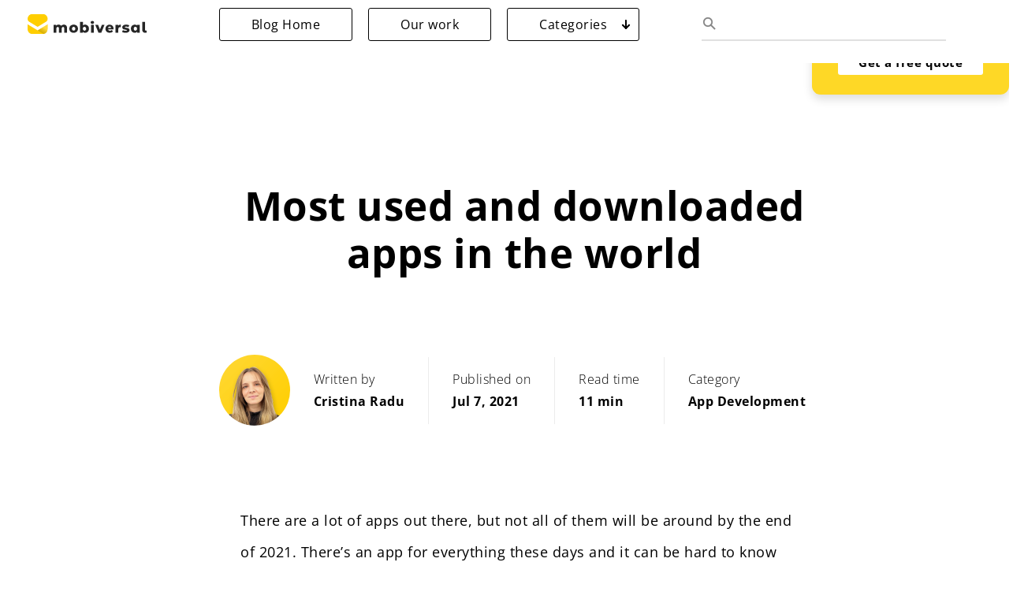

--- FILE ---
content_type: text/html; charset=UTF-8
request_url: https://blog.mobiversal.com/top-30-most-downloadedused-apps-of-2016.html
body_size: 29372
content:
<!DOCTYPE html>
<html dir="ltr" lang="en-US" prefix="og: https://ogp.me/ns#" xmlns:fb="http://www.facebook.com/2008/fbml" xmlns:og="http://opengraphprotocol.org/schema/">
<head>

<meta charset="UTF-8">
<meta name="viewport" content="width=device-width, initial-scale=1">
<link rel="profile" href="https://gmpg.org/xfn/11">
<!-- <link href='//blog.mobiversal.com/wp-content/uploads/omgf/omgf-stylesheet-70/omgf-stylesheet-70.css?ver=1659096785' rel='stylesheet' type='text/css'> -->
<link href="//blog.mobiversal.com/wp-content/uploads/omgf/omgf-stylesheet-94/omgf-stylesheet-94.css?ver=1659096785" rel="stylesheet">
<!-- <link href="//blog.mobiversal.com/wp-content/uploads/omgf/omgf-stylesheet-94/omgf-stylesheet-94.css?ver=1659096785" rel="stylesheet"> -->
<link rel="icon" href="/favicon.png" type="image/x-icon">
<link rel="pingback" href="https://blog.mobiversal.com/xmlrpc.php">
<meta name="google-site-verification" content="kRc1Qv0BDfC30DgJWJR5QA6t575K956OI2mVe6ssuMg" />

<title>Top 30 Most Downloaded/Used Apps of 2016</title>

		<!-- All in One SEO 4.9.3 - aioseo.com -->
	<meta name="description" content="A study from SurveyMonkey Intelligence revealed the 30 most-downloaded apps in the American iOS and Android app stores so far for this year." />
	<meta name="robots" content="max-image-preview:large" />
	<meta name="author" content="Cristina Radu"/>
	<link rel="canonical" href="https://blog.mobiversal.com/top-30-most-downloadedused-apps-of-2016.html" />
	<meta name="generator" content="All in One SEO (AIOSEO) 4.9.3" />
		<meta property="og:locale" content="en_US" />
		<meta property="og:site_name" content="Mobiversal | Mobile app architects - Mobiversal" />
		<meta property="og:type" content="article" />
		<meta property="og:title" content="Top 30 Most Downloaded/Used Apps of 2016" />
		<meta property="og:description" content="A study from SurveyMonkey Intelligence revealed the 30 most-downloaded apps in the American iOS and Android app stores so far for this year." />
		<meta property="og:url" content="https://blog.mobiversal.com/top-30-most-downloadedused-apps-of-2016.html" />
		<meta property="og:image" content="https://blog.mobiversal.com/wp-content/uploads/2021/07/cross-platfrom-featured-image.png" />
		<meta property="og:image:secure_url" content="https://blog.mobiversal.com/wp-content/uploads/2021/07/cross-platfrom-featured-image.png" />
		<meta property="og:image:width" content="1030" />
		<meta property="og:image:height" content="480" />
		<meta property="article:published_time" content="2021-07-07T09:29:00+00:00" />
		<meta property="article:modified_time" content="2022-04-15T08:26:49+00:00" />
		<meta name="twitter:card" content="summary" />
		<meta name="twitter:title" content="Top 30 Most Downloaded/Used Apps of 2016" />
		<meta name="twitter:description" content="A study from SurveyMonkey Intelligence revealed the 30 most-downloaded apps in the American iOS and Android app stores so far for this year." />
		<meta name="twitter:image" content="https://blog.mobiversal.com/wp-content/uploads/2021/07/cross-platfrom-featured-image.png" />
		<!-- Optimized with WP Meteor v3.3.3 - https://wordpress.org/plugins/wp-meteor/ --><script data-wpmeteor-nooptimize="true" >var _wpmeteor={"gdpr":true,"rdelay":2000,"preload":true,"elementor-animations":true,"elementor-pp":true,"v":"3.3.3","rest_url":"https:\/\/blog.mobiversal.com\/wp-json\/"};(()=>{try{new MutationObserver(function(){}),new PerformanceObserver(function(){}),Object.assign({},{}),document.fonts.ready.then(function(){})}catch{t="wpmeteordisable=1",i=document.location.href,i.match(/[?&]wpmeteordisable/)||(o="",i.indexOf("?")==-1?i.indexOf("#")==-1?o=i+"?"+t:o=i.replace("#","?"+t+"#"):i.indexOf("#")==-1?o=i+"&"+t:o=i.replace("#","&"+t+"#"),document.location.href=o)}var t,i,o;})();

</script><script data-wpmeteor-nooptimize="true" >(()=>{var M=class{constructor(){this.l=[]}emit(e,r=null){this.l[e]&&this.l[e].forEach(n=>n(r))}on(e,r){this.l[e]||=[],this.l[e].push(r)}off(e,r){this.l[e]=(this.l[e]||[]).filter(n=>n!==r)}};var h=new M;var _e=()=>Math.round(performance.now())/1e3;var ke=document,Gt="DOMContentLoaded",T=class{constructor(){this.known=[]}init(){let e,r,n=!1,o=s=>{if(!n&&s&&s.fn&&!s.__wpmeteor){let d=function(i){return ke.addEventListener(Gt,c=>{i.bind(ke)(s,c,"jQueryMock")}),this};this.known.push([s,s.fn.ready,s.fn.init.prototype.ready]),s.fn.ready=d,s.fn.init.prototype.ready=d,s.__wpmeteor=!0}return s};window.jQuery&&(e=o(window.jQuery)),Object.defineProperty(window,"jQuery",{get(){return e},set(s){e=o(s)}}),Object.defineProperty(window,"$",{get(){return r},set(s){r=o(s)}}),h.on("l",()=>n=!0)}unmock(){this.known.forEach(([e,r,n])=>{e.fn.ready=r,e.fn.init.prototype.ready=n})}};var xe={};((t,e)=>{try{let r=Object.defineProperty({},e,{get:function(){return xe[e]=!0}});t.addEventListener(e,null,r),t.removeEventListener(e,null,r)}catch{}})(window,"passive");var le=xe;var Ae=window,V=document,pe="addEventListener",ue="removeEventListener",Y="removeAttribute",X="getAttribute",Ut="setAttribute",Re="DOMContentLoaded",Ne=["mouseover","keydown","touchmove","touchend","wheel"],Me=["mouseover","mouseout","touchstart","touchmove","touchend","click"],B="data-wpmeteor-";var P=class{init(){let e=!1,r=!1,n=c=>{e||(e=!0,Ne.forEach(l=>V.body[ue](l,n,le)),clearTimeout(r),h.emit("fi"))},o=c=>{let l=new MouseEvent("click",{view:c.view,bubbles:!0,cancelable:!0});return Object.defineProperty(l,"target",{writable:!1,value:c.target}),l};h.on("i",()=>{e||n()});let s=[],d=c=>{c.target&&"dispatchEvent"in c.target&&(c.type==="click"?(c.preventDefault(),c.stopPropagation(),s.push(o(c))):c.type!=="touchmove"&&s.push(c),c.target[Ut](B+c.type,!0))};h.on("l",()=>{Me.forEach(_=>Ae[ue](_,d));let c;for(;c=s.shift();){var l=c.target;l[X](B+"touchstart")&&l[X](B+"touchend")&&!l[X](B+"click")?(l[X](B+"touchmove")||(l[Y](B+"touchmove"),s.push(o(c))),l[Y](B+"touchstart"),l[Y](B+"touchend")):l[Y](B+c.type),l.dispatchEvent(c)}});let i=()=>{Ne.forEach(c=>V.body[pe](c,n,le)),Me.forEach(c=>Ae[pe](c,d)),V[ue](Re,i)};V[pe](Re,i)}};var Te=document,Z=Te.createElement("span");Z.setAttribute("id","elementor-device-mode");Z.setAttribute("class","elementor-screen-only");var Bt=!1,Pe=()=>(Bt||Te.body.appendChild(Z),getComputedStyle(Z,":after").content.replace(/"/g,""));var ee=window,Fe=document,Ie=Fe.documentElement;var We="getAttribute",ze="setAttribute",qe=t=>t[We]("class")||"",He=(t,e)=>t[ze]("class",e),je=()=>{window.addEventListener("load",function(){let t=Pe(),e=Math.max(Ie.clientWidth||0,ee.innerWidth||0),r=Math.max(Ie.clientHeight||0,ee.innerHeight||0),n=["_animation_"+t,"animation_"+t,"_animation","_animation","animation"];Array.from(Fe.querySelectorAll(".elementor-invisible")).forEach(o=>{let s=o.getBoundingClientRect();if(s.top+ee.scrollY<=r&&s.left+ee.scrollX<e)try{let i=JSON.parse(o[We]("data-settings"));if(i.trigger_source)return;let c=i._animation_delay||i.animation_delay||0,l,_;for(var d=0;d<n.length;d++)if(i[n[d]]){_=n[d],l=i[_];break}if(l){let Oe=qe(o),Lt=l==="none"?Oe:Oe+" animated "+l,bt=setTimeout(()=>{He(o,Lt.replace(/\belementor-invisible\b/,"")),n.forEach(Dt=>delete i[Dt]),o[ze]("data-settings",JSON.stringify(i))},c);h.on("fi",()=>{clearTimeout(bt),He(o,qe(o).replace(new RegExp("\b"+l+"\b"),""))})}}catch(i){console.error(i)}})})};var fe=document,Qe="getAttribute",Ct="setAttribute",me="querySelectorAll",Ke="data-in-mega_smartmenus",$e=()=>{let t=fe.createElement("div");t.innerHTML='<span class="sub-arrow --wp-meteor"><i class="fa" aria-hidden="true"></i></span>';let e=t.firstChild,r=n=>{let o=[];for(;n=n.previousElementSibling;)o.push(n);return o};fe.addEventListener("DOMContentLoaded",function(){Array.from(fe[me](".pp-advanced-menu ul")).forEach(n=>{if(n[Qe](Ke))return;(n[Qe]("class")||"").match(/\bmega-menu\b/)&&n[me]("ul").forEach(d=>{d[Ct](Ke,!0)});let o=r(n),s=o.filter(d=>d).filter(d=>d.tagName==="A").pop();if(s||(s=o.map(d=>Array.from(d[me]("a"))).filter(d=>d).flat().pop()),s){let d=e.cloneNode(!0);s.appendChild(d),new MutationObserver(c=>{c.forEach(({addedNodes:l})=>{l.forEach(_=>{if(_.nodeType===1&&_.tagName==="SPAN")try{s.removeChild(d)}catch{}})})}).observe(s,{childList:!0})}})})};var v="DOMContentLoaded",y="readystatechange",b="message";var K="SCRIPT",St=()=>{},x=console.error,u="data-wpmeteor-",U=Object.defineProperty,De=Object.defineProperties,Ge="javascript/blocked",at=/^(text\/javascript|module)$/i,dt="requestAnimationFrame",lt="requestIdleCallback",oe="setTimeout",p=window,a=document,w="addEventListener",ie="removeEventListener",f="getAttribute",q="setAttribute",N="removeAttribute",G="hasAttribute",m="load",ce="error",$=p.constructor.name+"::",J=a.constructor.name+"::",pt=function(t,e){e=e||p;for(var r=0;r<this.length;r++)t.call(e,this[r],r,this)};"NodeList"in p&&!NodeList.prototype.forEach&&(NodeList.prototype.forEach=pt);"HTMLCollection"in p&&!HTMLCollection.prototype.forEach&&(HTMLCollection.prototype.forEach=pt);_wpmeteor["elementor-animations"]&&je();_wpmeteor["elementor-pp"]&&$e();var D=[],k=[],Je=window.innerHeight||document.documentElement.clientHeight,Ve=window.innerWidth||document.documentElement.clientWidth,te=!1,R=[],g={},ut=!1,Ue=!1,Ot=0,re=a.visibilityState==="visible"?p[dt]:p[oe],ft=p[lt]||re;a[w]("visibilitychange",()=>{re=a.visibilityState==="visible"?p[dt]:p[oe],ft=p[lt]||re});var E=p[oe],ne,I=["src","async","defer","type","integrity"],F=Object,W="definePropert";F[W+"y"]=(t,e,r)=>t===p&&["jQuery","onload"].indexOf(e)>=0||(t===a||t===a.body)&&["readyState","write","writeln","on"+y].indexOf(e)>=0?(["on"+y,"on"+m].indexOf(e)&&r.set&&(g["on"+y]=g["on"+y]||[],g["on"+y].push(r.set)),t):t instanceof HTMLScriptElement&&I.indexOf(e)>=0?(t[e+"Getters"]||(t[e+"Getters"]=[],t[e+"Setters"]=[],U(t,e,{set(n){t[e+"Setters"].forEach(o=>o.call(t,n))},get(){return t[e+"Getters"].slice(-1)[0]()}})),r.get&&t[e+"Getters"].push(r.get),r.set&&t[e+"Setters"].push(r.set),t):U(t,e,r);F[W+"ies"]=(t,e)=>{for(let r in e)F[W+"y"](t,r,e[r]);return t};var H,he,S=a[w].bind(a),mt=a[ie].bind(a),O=p[w].bind(p),ae=p[ie].bind(p);typeof EventTarget<"u"&&(H=EventTarget.prototype.addEventListener,he=EventTarget.prototype.removeEventListener,S=H.bind(a),mt=he.bind(a),O=H.bind(p),ae=he.bind(p));var C=a.createElement.bind(a),de=a.__proto__.__lookupGetter__("readyState").bind(a),Ye="loading";U(a,"readyState",{get(){return Ye},set(t){return Ye=t}});var Xe=t=>R.filter(([e,,r],n)=>{if(!(t.indexOf(e.type)<0)){r||(r=e.target);try{let o=r.constructor.name+"::"+e.type;for(let s=0;s<g[o].length;s++)if(g[o][s]){let d=o+"::"+n+"::"+s;if(!ve[d])return!0}}catch{}}}).length,z,ve={},j=t=>{R.forEach(([e,r,n],o)=>{if(!(t.indexOf(e.type)<0)){n||(n=e.target);try{let s=n.constructor.name+"::"+e.type;if((g[s]||[]).length)for(let d=0;d<g[s].length;d++){let i=g[s][d];if(i){let c=s+"::"+o+"::"+d;if(!ve[c]){ve[c]=!0,a.readyState=r,z=s;try{Ot++,!i.prototype||i.prototype.constructor===i?i.bind(n)(e):i(e)}catch(l){x(l,i)}z=null}}}}catch(s){x(s)}}})};S(v,t=>{R.push([t,de(),a])});S(y,t=>{R.push([t,de(),a])});O(v,t=>{R.push([t,de(),p])});var ht=new T;O(m,t=>{R.push([t,de(),p]),A||(j([v,y,b,m]),ht.init())});var gt=t=>{R.push([t,a.readyState,p])},_t=()=>{ae(b,gt),(g[$+"message"]||[]).forEach(t=>{O(b,t)})};O(b,gt);h.on("fi",a.dispatchEvent.bind(a,new CustomEvent("fi")));h.on("fi",()=>{Ue=!0,A=!0,yt(),a.readyState="loading",E(L)});var vt=()=>{ut=!0,Ue&&!A&&(a.readyState="loading",E(L)),ae(m,vt)};O(m,vt);_wpmeteor.rdelay>=0&&new P().init(_wpmeteor.rdelay);var Ee=1,Ze=()=>{--Ee||E(h.emit.bind(h,"l"))};var A=!1,L=()=>{let t=D.shift();if(t)t[f](u+"src")?t[G](u+"async")?(Ee++,ge(t,Ze),E(L)):ge(t,E.bind(null,L)):(t.origtype==Ge&&ge(t),E(L));else if(Xe([v,y,b]))j([v,y,b]),E(L);else if(Ue&&ut)if(Xe([m,b]))j([m,b]),E(L);else if(Ee>1)ft(L);else if(k.length){for(;k.length;)D.push(k.shift());yt(),E(L)}else{if(p.RocketLazyLoadScripts)try{RocketLazyLoadScripts.run()}catch(e){x(e)}a.readyState="complete",_t(),ht.unmock(),A=!1,te=!0,p[oe](Ze)}else A=!1},ye=t=>{let e=C(K),r=t.attributes;for(var n=r.length-1;n>=0;n--)e[q](r[n].name,r[n].value);let o=t[f](u+"type");return o?e.type=o:e.type="text/javascript",(t.textContent||"").match(/^\s*class RocketLazyLoadScripts/)?e.textContent=t.textContent.replace(/^\s*class\s*RocketLazyLoadScripts/,"window.RocketLazyLoadScripts=class").replace("RocketLazyLoadScripts.run();",""):e.textContent=t.textContent,["after","type","src","async","defer"].forEach(s=>e[N](u+s)),e},et=(t,e)=>{let r=t.parentNode;if(r){if((r.nodeType===11?C(r.host.tagName):C(r.tagName)).appendChild(r.replaceChild(e,t)),!r.isConnected){x("Parent for",t," is not part of the DOM");return}return t}x("No parent for",t)},ge=(t,e)=>{let r=t[f](u+"src");if(r){let n=ye(t),o=H?H.bind(n):n[w].bind(n);t.getEventListeners&&t.getEventListeners().forEach(([i,c])=>{o(i,c)}),e&&(o(m,e),o(ce,e)),n.src=r;let s=et(t,n),d=n[f]("type");(!s||t[G]("nomodule")||d&&!at.test(d))&&e&&e()}else t.origtype===Ge?et(t,ye(t)):e&&e()},Be=(t,e)=>{let r=(g[t]||[]).indexOf(e);if(r>=0)return g[t][r]=void 0,!0},tt=(t,e,...r)=>{if("HTMLDocument::"+v==z&&t===v&&!e.toString().match(/jQueryMock/)){h.on("l",a.addEventListener.bind(a,t,e,...r));return}if(e&&(t===v||t===y)){let n=J+t;g[n]=g[n]||[],g[n].push(e),te&&j([t]);return}return S(t,e,...r)},rt=(t,e)=>{if(t===v){let r=J+t;Be(r,e)}return mt(t,e)};De(a,{[w]:{get(){return tt},set(){return tt}},[ie]:{get(){return rt},set(){return rt}}});var nt={},we=t=>{if(t)try{t.match(/^\/\/\w+/)&&(t=a.location.protocol+t);let e=new URL(t),r=e.origin;if(r&&!nt[r]&&a.location.host!==e.host){let n=C("link");n.rel="preconnect",n.href=r,a.head.appendChild(n),nt[r]=!0}}catch{}},Q={},Et=(t,e,r,n)=>{var o=C("link");o.rel=e?"modulepre"+m:"pre"+m,o.as="script",r&&o[q]("crossorigin",r),o.href=t,n.appendChild(o),Q[t]=!0},yt=()=>{if(_wpmeteor.preload&&D.length){let t=a.createDocumentFragment();D.forEach(e=>{let r=e[f](u+"src");r&&!Q[r]&&!e[f](u+"integrity")&&!e[G]("nomodule")&&Et(r,e[f](u+"type")=="module",e[G]("crossorigin")&&e[f]("crossorigin"),t)}),re(a.head.appendChild.bind(a.head,t))}};S(v,()=>{let t=[...D];D.splice(0,D.length),[...a.querySelectorAll("script["+u+"after]"),...t].forEach(e=>{if(se.some(n=>n===e))return;let r=e.__lookupGetter__("type").bind(e);U(e,"origtype",{get(){return r()}}),(e[f](u+"src")||"").match(/\/gtm.js\?/)?k.push(e):e[G](u+"async")?k.unshift(e):D.push(e),se.push(e)})});var Le=function(...t){let e=C(...t);if(t[0].toUpperCase()!==K||!A)return e;let r=e[q].bind(e),n=e[f].bind(e),o=e[G].bind(e);r(u+"after","REORDER"),r(u+"type","text/javascript"),e.type=Ge;let s=[];e.getEventListeners=()=>s,F[W+"ies"](e,{onreadystatechange:{set(i){s.push([m,i])}},onload:{set(i){s.push([m,i])}},onerror:{set(i){s.push([ce,i])}}}),I.forEach(i=>{let c=e.__lookupGetter__(i).bind(e);F[W+"y"](e,i,{set(l){return l?e[q](u+i,l):e[N](u+i)},get(){return e[f](u+i)}}),U(e,"orig"+i,{get(){return c()}})}),e[w]=function(i,c){s.push([i,c])},e[q]=function(i,c){if(I.includes(i))return c?r(u+i,c):e[N](u+i);["onload","onerror","onreadystatechange"].includes(i)?c?(r(u+i,c),r(i,'document.dispatchEvent(new CustomEvent("wpmeteor:load", { detail: { event: event, target: this } }))')):(e[N](i),e[N](u+i,c)):r(i,c)},e[f]=function(i){return I.indexOf(i)>=0?n(u+i):n(i)},e[G]=function(i){return I.indexOf(i)>=0?o(u+i):o(i)};let d=e.attributes;return U(e,"attributes",{get(){return[...d].filter(c=>c.name!=="type"&&c.name!==u+"after").map(c=>({name:c.name.match(new RegExp(u))?c.name.replace(u,""):c.name,value:c.value}))}}),e};Object.defineProperty(a,"createElement",{set(t){t!==Le&&(ne=t)},get(){return ne||Le}});var se=[],Ce=new MutationObserver(t=>{A&&t.forEach(({addedNodes:e,target:r})=>{e.forEach(n=>{if(n.nodeType===1)if(K===n.tagName)if(n[f](u+"after")==="REORDER"&&(!n[f](u+"type")||at.test(n[f](u+"type")))){let o=n[f](u+"src");se.filter(s=>s===n).length&&x("Inserted twice",n),n.parentNode?(se.push(n),(o||"").match(/\/gtm.js\?/)?(k.push(n),we(o)):n[G](u+"async")?(k.unshift(n),we(o)):(o&&!n[f](u+"integrity")&&!n[G]("nomodule")&&!Q[o]&&(St(_e(),"pre preload",D.length),Et(o,n[f](u+"type")=="module",n[G]("crossorigin")&&n[f]("crossorigin"),a.head)),D.push(n))):(n.addEventListener(m,s=>s.target.parentNode.removeChild(s.target)),n.addEventListener(ce,s=>s.target.parentNode.removeChild(s.target)),r.appendChild(n))}else h.emit("s",n.src);else n.tagName==="LINK"&&n[f]("as")==="script"&&(Q[n[f]("href")]=!0)})})}),wt={childList:!0,subtree:!0,attributes:!0,attributeOldValue:!0};Ce.observe(a.documentElement,wt);var kt=HTMLElement.prototype.attachShadow;HTMLElement.prototype.attachShadow=function(t){let e=kt.call(this,t);return t.mode==="open"&&Ce.observe(e,wt),e};h.on("l",()=>{(!ne||ne===Le)&&(a.createElement=C,Ce.disconnect()),a.dispatchEvent(new CustomEvent("l"))});var be=t=>{let e,r;!a.currentScript||!a.currentScript.parentNode?(e=a.body,r=e.lastChild):(r=a.currentScript,e=r.parentNode);try{let n=C("div");n.innerHTML=t,Array.from(n.childNodes).forEach(o=>{o.nodeName===K?e.insertBefore(ye(o),r):e.insertBefore(o,r)})}catch(n){x(n)}},st=t=>be(t+`
`);De(a,{write:{get(){return be},set(t){return be=t}},writeln:{get(){return st},set(t){return st=t}}});var ot=(t,e,...r)=>{if("Window::"+v==z&&t===v&&!e.toString().match(/jQueryMock/)){h.on("l",p.addEventListener.bind(p,t,e,...r));return}if("Window::"+m==z&&t===m){h.on("l",p.addEventListener.bind(p,t,e,...r));return}if(e&&(t===m||t===v||t===b&&!te)){let n=t===v?J+t:$+t;g[n]=g[n]||[],g[n].push(e),te&&j([t]);return}return O(t,e,...r)},it=(t,e)=>{if(t===m){let r=t===v?J+t:$+t;Be(r,e)}return ae(t,e)};De(p,{[w]:{get(){return ot},set(){return ot}},[ie]:{get(){return it},set(){return it}}});var Se=t=>{let e;return{get(){return e},set(r){return e&&Be(t,r),g[t]=g[t]||[],g[t].push(r),e=r}}};S("wpmeteor:load",t=>{let{target:e,event:r}=t.detail,n=e===p?a.body:e,o=n[f](u+"on"+r.type);n[N](u+"on"+r.type);try{let s=new Function("event",o);e===p?p[w](m,p[w].bind(p,m,s)):s.call(e,r)}catch(s){console.err(s)}});{let t=Se($+m);U(p,"onload",t),S(v,()=>{U(a.body,"onload",t)})}U(a,"onreadystatechange",Se(J+y));U(p,"onmessage",Se($+b));if(!1)try{}catch(t){}var xt=t=>{let r={"4g":1250,"3g":2500,"2g":2500}[(navigator.connection||{}).effectiveType]||0,n=t.getBoundingClientRect(),o={top:-1*Je-r,left:-1*Ve-r,bottom:Je+r,right:Ve+r};return!(n.left>=o.right||n.right<=o.left||n.top>=o.bottom||n.bottom<=o.top)},ct=(t=!0)=>{let e=1,r=-1,n={},o=()=>{r++,--e||E(h.emit.bind(h,"i"),_wpmeteor.rdelay)};Array.from(a.getElementsByTagName("*")).forEach(s=>{let d,i,c;if(s.tagName==="IMG"){let l=s.currentSrc||s.src;l&&!n[l]&&!l.match(/^data:/i)&&((s.loading||"").toLowerCase()!=="lazy"||xt(s))&&(d=l)}else if(s.tagName===K)we(s[f](u+"src"));else if(s.tagName==="LINK"&&s[f]("as")==="script"&&["pre"+m,"modulepre"+m].indexOf(s[f]("rel"))>=0)Q[s[f]("href")]=!0;else if((i=p.getComputedStyle(s))&&(c=(i.backgroundImage||"").match(/^url\s*\((.*?)\)/i))&&(c||[]).length){let l=c[0].slice(4,-1).replace(/"/g,"");!n[l]&&!l.match(/^data:/i)&&(d=l)}if(d){n[d]=!0;let l=new Image;t&&(e++,l[w](m,o),l[w](ce,o)),l.src=d}}),a.fonts.ready.then(()=>{o()})};_wpmeteor.rdelay===0?S(v,()=>E(ct.bind(null,!1))):O(m,ct);})();
//0.1.16

</script><script type="application/ld+json" class="aioseo-schema">
			{"@context":"https:\/\/schema.org","@graph":[{"@type":"Article","@id":"https:\/\/blog.mobiversal.com\/top-30-most-downloadedused-apps-of-2016.html#article","name":"Top 30 Most Downloaded\/Used Apps of 2016","headline":"Most used and downloaded apps in the world","author":{"@id":"https:\/\/blog.mobiversal.com\/author\/cristina-radu#author"},"publisher":{"@id":"https:\/\/blog.mobiversal.com\/#organization"},"image":{"@type":"ImageObject","url":"https:\/\/blog.mobiversal.com\/wp-content\/uploads\/2021\/07\/cross-platfrom-featured-image.png","width":1030,"height":480,"caption":"top downloaded apps featured image"},"datePublished":"2021-07-07T09:29:00+00:00","dateModified":"2022-04-15T08:26:49+00:00","inLanguage":"en-US","mainEntityOfPage":{"@id":"https:\/\/blog.mobiversal.com\/top-30-most-downloadedused-apps-of-2016.html#webpage"},"isPartOf":{"@id":"https:\/\/blog.mobiversal.com\/top-30-most-downloadedused-apps-of-2016.html#webpage"},"articleSection":"App Development"},{"@type":"BreadcrumbList","@id":"https:\/\/blog.mobiversal.com\/top-30-most-downloadedused-apps-of-2016.html#breadcrumblist","itemListElement":[{"@type":"ListItem","@id":"https:\/\/blog.mobiversal.com#listItem","position":1,"name":"Home","item":"https:\/\/blog.mobiversal.com","nextItem":{"@type":"ListItem","@id":"https:\/\/blog.mobiversal.com\/category\/app-development#listItem","name":"App Development"}},{"@type":"ListItem","@id":"https:\/\/blog.mobiversal.com\/category\/app-development#listItem","position":2,"name":"App Development","item":"https:\/\/blog.mobiversal.com\/category\/app-development","nextItem":{"@type":"ListItem","@id":"https:\/\/blog.mobiversal.com\/top-30-most-downloadedused-apps-of-2016.html#listItem","name":"Most used and downloaded apps in the world"},"previousItem":{"@type":"ListItem","@id":"https:\/\/blog.mobiversal.com#listItem","name":"Home"}},{"@type":"ListItem","@id":"https:\/\/blog.mobiversal.com\/top-30-most-downloadedused-apps-of-2016.html#listItem","position":3,"name":"Most used and downloaded apps in the world","previousItem":{"@type":"ListItem","@id":"https:\/\/blog.mobiversal.com\/category\/app-development#listItem","name":"App Development"}}]},{"@type":"Organization","@id":"https:\/\/blog.mobiversal.com\/#organization","name":"Mobiversal","description":"Mobile app architects - Mobiversal","url":"https:\/\/blog.mobiversal.com\/"},{"@type":"Person","@id":"https:\/\/blog.mobiversal.com\/author\/cristina-radu#author","url":"https:\/\/blog.mobiversal.com\/author\/cristina-radu","name":"Cristina Radu","image":{"@type":"ImageObject","@id":"https:\/\/blog.mobiversal.com\/top-30-most-downloadedused-apps-of-2016.html#authorImage","url":"https:\/\/secure.gravatar.com\/avatar\/d66271490425aa35463e82b5a2fc0af3ca226de564ac53578a5bd221fa6ae0d5?s=96&d=mm&r=g","width":96,"height":96,"caption":"Cristina Radu"}},{"@type":"WebPage","@id":"https:\/\/blog.mobiversal.com\/top-30-most-downloadedused-apps-of-2016.html#webpage","url":"https:\/\/blog.mobiversal.com\/top-30-most-downloadedused-apps-of-2016.html","name":"Top 30 Most Downloaded\/Used Apps of 2016","description":"A study from SurveyMonkey Intelligence revealed the 30 most-downloaded apps in the American iOS and Android app stores so far for this year.","inLanguage":"en-US","isPartOf":{"@id":"https:\/\/blog.mobiversal.com\/#website"},"breadcrumb":{"@id":"https:\/\/blog.mobiversal.com\/top-30-most-downloadedused-apps-of-2016.html#breadcrumblist"},"author":{"@id":"https:\/\/blog.mobiversal.com\/author\/cristina-radu#author"},"creator":{"@id":"https:\/\/blog.mobiversal.com\/author\/cristina-radu#author"},"image":{"@type":"ImageObject","url":"https:\/\/blog.mobiversal.com\/wp-content\/uploads\/2021\/07\/cross-platfrom-featured-image.png","@id":"https:\/\/blog.mobiversal.com\/top-30-most-downloadedused-apps-of-2016.html\/#mainImage","width":1030,"height":480,"caption":"top downloaded apps featured image"},"primaryImageOfPage":{"@id":"https:\/\/blog.mobiversal.com\/top-30-most-downloadedused-apps-of-2016.html#mainImage"},"datePublished":"2021-07-07T09:29:00+00:00","dateModified":"2022-04-15T08:26:49+00:00"},{"@type":"WebSite","@id":"https:\/\/blog.mobiversal.com\/#website","url":"https:\/\/blog.mobiversal.com\/","name":"Mobiversal","description":"Mobile app architects - Mobiversal","inLanguage":"en-US","publisher":{"@id":"https:\/\/blog.mobiversal.com\/#organization"}}]}
		</script>
		<!-- All in One SEO -->

<link rel="alternate" type="application/rss+xml" title="Mobiversal &raquo; Feed" href="https://blog.mobiversal.com/feed" />
<link rel="alternate" type="application/rss+xml" title="Mobiversal &raquo; Comments Feed" href="https://blog.mobiversal.com/comments/feed" />
<link rel="alternate" type="application/rss+xml" title="Mobiversal &raquo; Most used and downloaded apps in the world Comments Feed" href="https://blog.mobiversal.com/top-30-most-downloadedused-apps-of-2016.html/feed" />
<link rel="alternate" title="oEmbed (JSON)" type="application/json+oembed" href="https://blog.mobiversal.com/wp-json/oembed/1.0/embed?url=https%3A%2F%2Fblog.mobiversal.com%2Ftop-30-most-downloadedused-apps-of-2016.html" />
<link rel="alternate" title="oEmbed (XML)" type="text/xml+oembed" href="https://blog.mobiversal.com/wp-json/oembed/1.0/embed?url=https%3A%2F%2Fblog.mobiversal.com%2Ftop-30-most-downloadedused-apps-of-2016.html&#038;format=xml" />
<meta property="fb:admins" content="1377438929167928"/><meta property="og:title" content="Most used and downloaded apps in the world"/><meta property="og:description" content="Mobile app architects - Mobiversal"/><meta property="og:type" content="article"/><meta property="og:url" content="https://blog.mobiversal.com/top-30-most-downloadedused-apps-of-2016.html"/><meta property="og:site_name" content="Appointfix"/><style id='wp-img-auto-sizes-contain-inline-css' type='text/css'>
img:is([sizes=auto i],[sizes^="auto," i]){contain-intrinsic-size:3000px 1500px}
/*# sourceURL=wp-img-auto-sizes-contain-inline-css */
</style>
<link rel='stylesheet' id='fbComments_hideWpComments-css' href='https://blog.mobiversal.com/wp-content/plugins/facebook-comments-for-wordpress/css/facebook-comments-hidewpcomments.css?ver=3.1.3' type='text/css' media='all' />
<link rel='stylesheet' id='fbc_rc_widgets-style-css' href='https://blog.mobiversal.com/wp-content/plugins/facebook-comments-for-wordpress/css/facebook-comments-widgets.css?ver=6.9' type='text/css' media='all' />
<style id='wp-emoji-styles-inline-css' type='text/css'>

	img.wp-smiley, img.emoji {
		display: inline !important;
		border: none !important;
		box-shadow: none !important;
		height: 1em !important;
		width: 1em !important;
		margin: 0 0.07em !important;
		vertical-align: -0.1em !important;
		background: none !important;
		padding: 0 !important;
	}
/*# sourceURL=wp-emoji-styles-inline-css */
</style>
<style id='wp-block-library-inline-css' type='text/css'>
:root{--wp-block-synced-color:#7a00df;--wp-block-synced-color--rgb:122,0,223;--wp-bound-block-color:var(--wp-block-synced-color);--wp-editor-canvas-background:#ddd;--wp-admin-theme-color:#007cba;--wp-admin-theme-color--rgb:0,124,186;--wp-admin-theme-color-darker-10:#006ba1;--wp-admin-theme-color-darker-10--rgb:0,107,160.5;--wp-admin-theme-color-darker-20:#005a87;--wp-admin-theme-color-darker-20--rgb:0,90,135;--wp-admin-border-width-focus:2px}@media (min-resolution:192dpi){:root{--wp-admin-border-width-focus:1.5px}}.wp-element-button{cursor:pointer}:root .has-very-light-gray-background-color{background-color:#eee}:root .has-very-dark-gray-background-color{background-color:#313131}:root .has-very-light-gray-color{color:#eee}:root .has-very-dark-gray-color{color:#313131}:root .has-vivid-green-cyan-to-vivid-cyan-blue-gradient-background{background:linear-gradient(135deg,#00d084,#0693e3)}:root .has-purple-crush-gradient-background{background:linear-gradient(135deg,#34e2e4,#4721fb 50%,#ab1dfe)}:root .has-hazy-dawn-gradient-background{background:linear-gradient(135deg,#faaca8,#dad0ec)}:root .has-subdued-olive-gradient-background{background:linear-gradient(135deg,#fafae1,#67a671)}:root .has-atomic-cream-gradient-background{background:linear-gradient(135deg,#fdd79a,#004a59)}:root .has-nightshade-gradient-background{background:linear-gradient(135deg,#330968,#31cdcf)}:root .has-midnight-gradient-background{background:linear-gradient(135deg,#020381,#2874fc)}:root{--wp--preset--font-size--normal:16px;--wp--preset--font-size--huge:42px}.has-regular-font-size{font-size:1em}.has-larger-font-size{font-size:2.625em}.has-normal-font-size{font-size:var(--wp--preset--font-size--normal)}.has-huge-font-size{font-size:var(--wp--preset--font-size--huge)}.has-text-align-center{text-align:center}.has-text-align-left{text-align:left}.has-text-align-right{text-align:right}.has-fit-text{white-space:nowrap!important}#end-resizable-editor-section{display:none}.aligncenter{clear:both}.items-justified-left{justify-content:flex-start}.items-justified-center{justify-content:center}.items-justified-right{justify-content:flex-end}.items-justified-space-between{justify-content:space-between}.screen-reader-text{border:0;clip-path:inset(50%);height:1px;margin:-1px;overflow:hidden;padding:0;position:absolute;width:1px;word-wrap:normal!important}.screen-reader-text:focus{background-color:#ddd;clip-path:none;color:#444;display:block;font-size:1em;height:auto;left:5px;line-height:normal;padding:15px 23px 14px;text-decoration:none;top:5px;width:auto;z-index:100000}html :where(.has-border-color){border-style:solid}html :where([style*=border-top-color]){border-top-style:solid}html :where([style*=border-right-color]){border-right-style:solid}html :where([style*=border-bottom-color]){border-bottom-style:solid}html :where([style*=border-left-color]){border-left-style:solid}html :where([style*=border-width]){border-style:solid}html :where([style*=border-top-width]){border-top-style:solid}html :where([style*=border-right-width]){border-right-style:solid}html :where([style*=border-bottom-width]){border-bottom-style:solid}html :where([style*=border-left-width]){border-left-style:solid}html :where(img[class*=wp-image-]){height:auto;max-width:100%}:where(figure){margin:0 0 1em}html :where(.is-position-sticky){--wp-admin--admin-bar--position-offset:var(--wp-admin--admin-bar--height,0px)}@media screen and (max-width:600px){html :where(.is-position-sticky){--wp-admin--admin-bar--position-offset:0px}}

/*# sourceURL=wp-block-library-inline-css */
</style><style id='wp-block-heading-inline-css' type='text/css'>
h1:where(.wp-block-heading).has-background,h2:where(.wp-block-heading).has-background,h3:where(.wp-block-heading).has-background,h4:where(.wp-block-heading).has-background,h5:where(.wp-block-heading).has-background,h6:where(.wp-block-heading).has-background{padding:1.25em 2.375em}h1.has-text-align-left[style*=writing-mode]:where([style*=vertical-lr]),h1.has-text-align-right[style*=writing-mode]:where([style*=vertical-rl]),h2.has-text-align-left[style*=writing-mode]:where([style*=vertical-lr]),h2.has-text-align-right[style*=writing-mode]:where([style*=vertical-rl]),h3.has-text-align-left[style*=writing-mode]:where([style*=vertical-lr]),h3.has-text-align-right[style*=writing-mode]:where([style*=vertical-rl]),h4.has-text-align-left[style*=writing-mode]:where([style*=vertical-lr]),h4.has-text-align-right[style*=writing-mode]:where([style*=vertical-rl]),h5.has-text-align-left[style*=writing-mode]:where([style*=vertical-lr]),h5.has-text-align-right[style*=writing-mode]:where([style*=vertical-rl]),h6.has-text-align-left[style*=writing-mode]:where([style*=vertical-lr]),h6.has-text-align-right[style*=writing-mode]:where([style*=vertical-rl]){rotate:180deg}
/*# sourceURL=https://blog.mobiversal.com/wp-includes/blocks/heading/style.min.css */
</style>
<style id='wp-block-image-inline-css' type='text/css'>
.wp-block-image>a,.wp-block-image>figure>a{display:inline-block}.wp-block-image img{box-sizing:border-box;height:auto;max-width:100%;vertical-align:bottom}@media not (prefers-reduced-motion){.wp-block-image img.hide{visibility:hidden}.wp-block-image img.show{animation:show-content-image .4s}}.wp-block-image[style*=border-radius] img,.wp-block-image[style*=border-radius]>a{border-radius:inherit}.wp-block-image.has-custom-border img{box-sizing:border-box}.wp-block-image.aligncenter{text-align:center}.wp-block-image.alignfull>a,.wp-block-image.alignwide>a{width:100%}.wp-block-image.alignfull img,.wp-block-image.alignwide img{height:auto;width:100%}.wp-block-image .aligncenter,.wp-block-image .alignleft,.wp-block-image .alignright,.wp-block-image.aligncenter,.wp-block-image.alignleft,.wp-block-image.alignright{display:table}.wp-block-image .aligncenter>figcaption,.wp-block-image .alignleft>figcaption,.wp-block-image .alignright>figcaption,.wp-block-image.aligncenter>figcaption,.wp-block-image.alignleft>figcaption,.wp-block-image.alignright>figcaption{caption-side:bottom;display:table-caption}.wp-block-image .alignleft{float:left;margin:.5em 1em .5em 0}.wp-block-image .alignright{float:right;margin:.5em 0 .5em 1em}.wp-block-image .aligncenter{margin-left:auto;margin-right:auto}.wp-block-image :where(figcaption){margin-bottom:1em;margin-top:.5em}.wp-block-image.is-style-circle-mask img{border-radius:9999px}@supports ((-webkit-mask-image:none) or (mask-image:none)) or (-webkit-mask-image:none){.wp-block-image.is-style-circle-mask img{border-radius:0;-webkit-mask-image:url('data:image/svg+xml;utf8,<svg viewBox="0 0 100 100" xmlns="http://www.w3.org/2000/svg"><circle cx="50" cy="50" r="50"/></svg>');mask-image:url('data:image/svg+xml;utf8,<svg viewBox="0 0 100 100" xmlns="http://www.w3.org/2000/svg"><circle cx="50" cy="50" r="50"/></svg>');mask-mode:alpha;-webkit-mask-position:center;mask-position:center;-webkit-mask-repeat:no-repeat;mask-repeat:no-repeat;-webkit-mask-size:contain;mask-size:contain}}:root :where(.wp-block-image.is-style-rounded img,.wp-block-image .is-style-rounded img){border-radius:9999px}.wp-block-image figure{margin:0}.wp-lightbox-container{display:flex;flex-direction:column;position:relative}.wp-lightbox-container img{cursor:zoom-in}.wp-lightbox-container img:hover+button{opacity:1}.wp-lightbox-container button{align-items:center;backdrop-filter:blur(16px) saturate(180%);background-color:#5a5a5a40;border:none;border-radius:4px;cursor:zoom-in;display:flex;height:20px;justify-content:center;opacity:0;padding:0;position:absolute;right:16px;text-align:center;top:16px;width:20px;z-index:100}@media not (prefers-reduced-motion){.wp-lightbox-container button{transition:opacity .2s ease}}.wp-lightbox-container button:focus-visible{outline:3px auto #5a5a5a40;outline:3px auto -webkit-focus-ring-color;outline-offset:3px}.wp-lightbox-container button:hover{cursor:pointer;opacity:1}.wp-lightbox-container button:focus{opacity:1}.wp-lightbox-container button:focus,.wp-lightbox-container button:hover,.wp-lightbox-container button:not(:hover):not(:active):not(.has-background){background-color:#5a5a5a40;border:none}.wp-lightbox-overlay{box-sizing:border-box;cursor:zoom-out;height:100vh;left:0;overflow:hidden;position:fixed;top:0;visibility:hidden;width:100%;z-index:100000}.wp-lightbox-overlay .close-button{align-items:center;cursor:pointer;display:flex;justify-content:center;min-height:40px;min-width:40px;padding:0;position:absolute;right:calc(env(safe-area-inset-right) + 16px);top:calc(env(safe-area-inset-top) + 16px);z-index:5000000}.wp-lightbox-overlay .close-button:focus,.wp-lightbox-overlay .close-button:hover,.wp-lightbox-overlay .close-button:not(:hover):not(:active):not(.has-background){background:none;border:none}.wp-lightbox-overlay .lightbox-image-container{height:var(--wp--lightbox-container-height);left:50%;overflow:hidden;position:absolute;top:50%;transform:translate(-50%,-50%);transform-origin:top left;width:var(--wp--lightbox-container-width);z-index:9999999999}.wp-lightbox-overlay .wp-block-image{align-items:center;box-sizing:border-box;display:flex;height:100%;justify-content:center;margin:0;position:relative;transform-origin:0 0;width:100%;z-index:3000000}.wp-lightbox-overlay .wp-block-image img{height:var(--wp--lightbox-image-height);min-height:var(--wp--lightbox-image-height);min-width:var(--wp--lightbox-image-width);width:var(--wp--lightbox-image-width)}.wp-lightbox-overlay .wp-block-image figcaption{display:none}.wp-lightbox-overlay button{background:none;border:none}.wp-lightbox-overlay .scrim{background-color:#fff;height:100%;opacity:.9;position:absolute;width:100%;z-index:2000000}.wp-lightbox-overlay.active{visibility:visible}@media not (prefers-reduced-motion){.wp-lightbox-overlay.active{animation:turn-on-visibility .25s both}.wp-lightbox-overlay.active img{animation:turn-on-visibility .35s both}.wp-lightbox-overlay.show-closing-animation:not(.active){animation:turn-off-visibility .35s both}.wp-lightbox-overlay.show-closing-animation:not(.active) img{animation:turn-off-visibility .25s both}.wp-lightbox-overlay.zoom.active{animation:none;opacity:1;visibility:visible}.wp-lightbox-overlay.zoom.active .lightbox-image-container{animation:lightbox-zoom-in .4s}.wp-lightbox-overlay.zoom.active .lightbox-image-container img{animation:none}.wp-lightbox-overlay.zoom.active .scrim{animation:turn-on-visibility .4s forwards}.wp-lightbox-overlay.zoom.show-closing-animation:not(.active){animation:none}.wp-lightbox-overlay.zoom.show-closing-animation:not(.active) .lightbox-image-container{animation:lightbox-zoom-out .4s}.wp-lightbox-overlay.zoom.show-closing-animation:not(.active) .lightbox-image-container img{animation:none}.wp-lightbox-overlay.zoom.show-closing-animation:not(.active) .scrim{animation:turn-off-visibility .4s forwards}}@keyframes show-content-image{0%{visibility:hidden}99%{visibility:hidden}to{visibility:visible}}@keyframes turn-on-visibility{0%{opacity:0}to{opacity:1}}@keyframes turn-off-visibility{0%{opacity:1;visibility:visible}99%{opacity:0;visibility:visible}to{opacity:0;visibility:hidden}}@keyframes lightbox-zoom-in{0%{transform:translate(calc((-100vw + var(--wp--lightbox-scrollbar-width))/2 + var(--wp--lightbox-initial-left-position)),calc(-50vh + var(--wp--lightbox-initial-top-position))) scale(var(--wp--lightbox-scale))}to{transform:translate(-50%,-50%) scale(1)}}@keyframes lightbox-zoom-out{0%{transform:translate(-50%,-50%) scale(1);visibility:visible}99%{visibility:visible}to{transform:translate(calc((-100vw + var(--wp--lightbox-scrollbar-width))/2 + var(--wp--lightbox-initial-left-position)),calc(-50vh + var(--wp--lightbox-initial-top-position))) scale(var(--wp--lightbox-scale));visibility:hidden}}
/*# sourceURL=https://blog.mobiversal.com/wp-includes/blocks/image/style.min.css */
</style>
<style id='wp-block-list-inline-css' type='text/css'>
ol,ul{box-sizing:border-box}:root :where(.wp-block-list.has-background){padding:1.25em 2.375em}
/*# sourceURL=https://blog.mobiversal.com/wp-includes/blocks/list/style.min.css */
</style>
<style id='wp-block-paragraph-inline-css' type='text/css'>
.is-small-text{font-size:.875em}.is-regular-text{font-size:1em}.is-large-text{font-size:2.25em}.is-larger-text{font-size:3em}.has-drop-cap:not(:focus):first-letter{float:left;font-size:8.4em;font-style:normal;font-weight:100;line-height:.68;margin:.05em .1em 0 0;text-transform:uppercase}body.rtl .has-drop-cap:not(:focus):first-letter{float:none;margin-left:.1em}p.has-drop-cap.has-background{overflow:hidden}:root :where(p.has-background){padding:1.25em 2.375em}:where(p.has-text-color:not(.has-link-color)) a{color:inherit}p.has-text-align-left[style*="writing-mode:vertical-lr"],p.has-text-align-right[style*="writing-mode:vertical-rl"]{rotate:180deg}
/*# sourceURL=https://blog.mobiversal.com/wp-includes/blocks/paragraph/style.min.css */
</style>
<style id='global-styles-inline-css' type='text/css'>
:root{--wp--preset--aspect-ratio--square: 1;--wp--preset--aspect-ratio--4-3: 4/3;--wp--preset--aspect-ratio--3-4: 3/4;--wp--preset--aspect-ratio--3-2: 3/2;--wp--preset--aspect-ratio--2-3: 2/3;--wp--preset--aspect-ratio--16-9: 16/9;--wp--preset--aspect-ratio--9-16: 9/16;--wp--preset--color--black: #000000;--wp--preset--color--cyan-bluish-gray: #abb8c3;--wp--preset--color--white: #ffffff;--wp--preset--color--pale-pink: #f78da7;--wp--preset--color--vivid-red: #cf2e2e;--wp--preset--color--luminous-vivid-orange: #ff6900;--wp--preset--color--luminous-vivid-amber: #fcb900;--wp--preset--color--light-green-cyan: #7bdcb5;--wp--preset--color--vivid-green-cyan: #00d084;--wp--preset--color--pale-cyan-blue: #8ed1fc;--wp--preset--color--vivid-cyan-blue: #0693e3;--wp--preset--color--vivid-purple: #9b51e0;--wp--preset--gradient--vivid-cyan-blue-to-vivid-purple: linear-gradient(135deg,rgb(6,147,227) 0%,rgb(155,81,224) 100%);--wp--preset--gradient--light-green-cyan-to-vivid-green-cyan: linear-gradient(135deg,rgb(122,220,180) 0%,rgb(0,208,130) 100%);--wp--preset--gradient--luminous-vivid-amber-to-luminous-vivid-orange: linear-gradient(135deg,rgb(252,185,0) 0%,rgb(255,105,0) 100%);--wp--preset--gradient--luminous-vivid-orange-to-vivid-red: linear-gradient(135deg,rgb(255,105,0) 0%,rgb(207,46,46) 100%);--wp--preset--gradient--very-light-gray-to-cyan-bluish-gray: linear-gradient(135deg,rgb(238,238,238) 0%,rgb(169,184,195) 100%);--wp--preset--gradient--cool-to-warm-spectrum: linear-gradient(135deg,rgb(74,234,220) 0%,rgb(151,120,209) 20%,rgb(207,42,186) 40%,rgb(238,44,130) 60%,rgb(251,105,98) 80%,rgb(254,248,76) 100%);--wp--preset--gradient--blush-light-purple: linear-gradient(135deg,rgb(255,206,236) 0%,rgb(152,150,240) 100%);--wp--preset--gradient--blush-bordeaux: linear-gradient(135deg,rgb(254,205,165) 0%,rgb(254,45,45) 50%,rgb(107,0,62) 100%);--wp--preset--gradient--luminous-dusk: linear-gradient(135deg,rgb(255,203,112) 0%,rgb(199,81,192) 50%,rgb(65,88,208) 100%);--wp--preset--gradient--pale-ocean: linear-gradient(135deg,rgb(255,245,203) 0%,rgb(182,227,212) 50%,rgb(51,167,181) 100%);--wp--preset--gradient--electric-grass: linear-gradient(135deg,rgb(202,248,128) 0%,rgb(113,206,126) 100%);--wp--preset--gradient--midnight: linear-gradient(135deg,rgb(2,3,129) 0%,rgb(40,116,252) 100%);--wp--preset--font-size--small: 13px;--wp--preset--font-size--medium: 20px;--wp--preset--font-size--large: 36px;--wp--preset--font-size--x-large: 42px;--wp--preset--spacing--20: 0.44rem;--wp--preset--spacing--30: 0.67rem;--wp--preset--spacing--40: 1rem;--wp--preset--spacing--50: 1.5rem;--wp--preset--spacing--60: 2.25rem;--wp--preset--spacing--70: 3.38rem;--wp--preset--spacing--80: 5.06rem;--wp--preset--shadow--natural: 6px 6px 9px rgba(0, 0, 0, 0.2);--wp--preset--shadow--deep: 12px 12px 50px rgba(0, 0, 0, 0.4);--wp--preset--shadow--sharp: 6px 6px 0px rgba(0, 0, 0, 0.2);--wp--preset--shadow--outlined: 6px 6px 0px -3px rgb(255, 255, 255), 6px 6px rgb(0, 0, 0);--wp--preset--shadow--crisp: 6px 6px 0px rgb(0, 0, 0);}:where(.is-layout-flex){gap: 0.5em;}:where(.is-layout-grid){gap: 0.5em;}body .is-layout-flex{display: flex;}.is-layout-flex{flex-wrap: wrap;align-items: center;}.is-layout-flex > :is(*, div){margin: 0;}body .is-layout-grid{display: grid;}.is-layout-grid > :is(*, div){margin: 0;}:where(.wp-block-columns.is-layout-flex){gap: 2em;}:where(.wp-block-columns.is-layout-grid){gap: 2em;}:where(.wp-block-post-template.is-layout-flex){gap: 1.25em;}:where(.wp-block-post-template.is-layout-grid){gap: 1.25em;}.has-black-color{color: var(--wp--preset--color--black) !important;}.has-cyan-bluish-gray-color{color: var(--wp--preset--color--cyan-bluish-gray) !important;}.has-white-color{color: var(--wp--preset--color--white) !important;}.has-pale-pink-color{color: var(--wp--preset--color--pale-pink) !important;}.has-vivid-red-color{color: var(--wp--preset--color--vivid-red) !important;}.has-luminous-vivid-orange-color{color: var(--wp--preset--color--luminous-vivid-orange) !important;}.has-luminous-vivid-amber-color{color: var(--wp--preset--color--luminous-vivid-amber) !important;}.has-light-green-cyan-color{color: var(--wp--preset--color--light-green-cyan) !important;}.has-vivid-green-cyan-color{color: var(--wp--preset--color--vivid-green-cyan) !important;}.has-pale-cyan-blue-color{color: var(--wp--preset--color--pale-cyan-blue) !important;}.has-vivid-cyan-blue-color{color: var(--wp--preset--color--vivid-cyan-blue) !important;}.has-vivid-purple-color{color: var(--wp--preset--color--vivid-purple) !important;}.has-black-background-color{background-color: var(--wp--preset--color--black) !important;}.has-cyan-bluish-gray-background-color{background-color: var(--wp--preset--color--cyan-bluish-gray) !important;}.has-white-background-color{background-color: var(--wp--preset--color--white) !important;}.has-pale-pink-background-color{background-color: var(--wp--preset--color--pale-pink) !important;}.has-vivid-red-background-color{background-color: var(--wp--preset--color--vivid-red) !important;}.has-luminous-vivid-orange-background-color{background-color: var(--wp--preset--color--luminous-vivid-orange) !important;}.has-luminous-vivid-amber-background-color{background-color: var(--wp--preset--color--luminous-vivid-amber) !important;}.has-light-green-cyan-background-color{background-color: var(--wp--preset--color--light-green-cyan) !important;}.has-vivid-green-cyan-background-color{background-color: var(--wp--preset--color--vivid-green-cyan) !important;}.has-pale-cyan-blue-background-color{background-color: var(--wp--preset--color--pale-cyan-blue) !important;}.has-vivid-cyan-blue-background-color{background-color: var(--wp--preset--color--vivid-cyan-blue) !important;}.has-vivid-purple-background-color{background-color: var(--wp--preset--color--vivid-purple) !important;}.has-black-border-color{border-color: var(--wp--preset--color--black) !important;}.has-cyan-bluish-gray-border-color{border-color: var(--wp--preset--color--cyan-bluish-gray) !important;}.has-white-border-color{border-color: var(--wp--preset--color--white) !important;}.has-pale-pink-border-color{border-color: var(--wp--preset--color--pale-pink) !important;}.has-vivid-red-border-color{border-color: var(--wp--preset--color--vivid-red) !important;}.has-luminous-vivid-orange-border-color{border-color: var(--wp--preset--color--luminous-vivid-orange) !important;}.has-luminous-vivid-amber-border-color{border-color: var(--wp--preset--color--luminous-vivid-amber) !important;}.has-light-green-cyan-border-color{border-color: var(--wp--preset--color--light-green-cyan) !important;}.has-vivid-green-cyan-border-color{border-color: var(--wp--preset--color--vivid-green-cyan) !important;}.has-pale-cyan-blue-border-color{border-color: var(--wp--preset--color--pale-cyan-blue) !important;}.has-vivid-cyan-blue-border-color{border-color: var(--wp--preset--color--vivid-cyan-blue) !important;}.has-vivid-purple-border-color{border-color: var(--wp--preset--color--vivid-purple) !important;}.has-vivid-cyan-blue-to-vivid-purple-gradient-background{background: var(--wp--preset--gradient--vivid-cyan-blue-to-vivid-purple) !important;}.has-light-green-cyan-to-vivid-green-cyan-gradient-background{background: var(--wp--preset--gradient--light-green-cyan-to-vivid-green-cyan) !important;}.has-luminous-vivid-amber-to-luminous-vivid-orange-gradient-background{background: var(--wp--preset--gradient--luminous-vivid-amber-to-luminous-vivid-orange) !important;}.has-luminous-vivid-orange-to-vivid-red-gradient-background{background: var(--wp--preset--gradient--luminous-vivid-orange-to-vivid-red) !important;}.has-very-light-gray-to-cyan-bluish-gray-gradient-background{background: var(--wp--preset--gradient--very-light-gray-to-cyan-bluish-gray) !important;}.has-cool-to-warm-spectrum-gradient-background{background: var(--wp--preset--gradient--cool-to-warm-spectrum) !important;}.has-blush-light-purple-gradient-background{background: var(--wp--preset--gradient--blush-light-purple) !important;}.has-blush-bordeaux-gradient-background{background: var(--wp--preset--gradient--blush-bordeaux) !important;}.has-luminous-dusk-gradient-background{background: var(--wp--preset--gradient--luminous-dusk) !important;}.has-pale-ocean-gradient-background{background: var(--wp--preset--gradient--pale-ocean) !important;}.has-electric-grass-gradient-background{background: var(--wp--preset--gradient--electric-grass) !important;}.has-midnight-gradient-background{background: var(--wp--preset--gradient--midnight) !important;}.has-small-font-size{font-size: var(--wp--preset--font-size--small) !important;}.has-medium-font-size{font-size: var(--wp--preset--font-size--medium) !important;}.has-large-font-size{font-size: var(--wp--preset--font-size--large) !important;}.has-x-large-font-size{font-size: var(--wp--preset--font-size--x-large) !important;}
/*# sourceURL=global-styles-inline-css */
</style>

<style id='classic-theme-styles-inline-css' type='text/css'>
/*! This file is auto-generated */
.wp-block-button__link{color:#fff;background-color:#32373c;border-radius:9999px;box-shadow:none;text-decoration:none;padding:calc(.667em + 2px) calc(1.333em + 2px);font-size:1.125em}.wp-block-file__button{background:#32373c;color:#fff;text-decoration:none}
/*# sourceURL=/wp-includes/css/classic-themes.min.css */
</style>
<link rel='stylesheet' id='wp-components-css' href='https://blog.mobiversal.com/wp-includes/css/dist/components/style.min.css?ver=6.9' type='text/css' media='all' />
<link rel='stylesheet' id='wp-preferences-css' href='https://blog.mobiversal.com/wp-includes/css/dist/preferences/style.min.css?ver=6.9' type='text/css' media='all' />
<link rel='stylesheet' id='wp-block-editor-css' href='https://blog.mobiversal.com/wp-includes/css/dist/block-editor/style.min.css?ver=6.9' type='text/css' media='all' />
<link rel='stylesheet' id='popup-maker-block-library-style-css' href='https://blog.mobiversal.com/wp-content/plugins/popup-maker/dist/packages/block-library-style.css?ver=dbea705cfafe089d65f1' type='text/css' media='all' />
<link rel='stylesheet' id='kento_blog-font-awesome-css' href='https://blog.mobiversal.com/wp-content/themes/appointfix-2020/css/font-awesome.css?ver=6.9' type='text/css' media='all' />
<link rel='stylesheet' id='kento_blog-style-css' href='https://blog.mobiversal.com/wp-content/themes/appointfix-2020/style.css?ver=6.9' type='text/css' media='all' />
<link rel='stylesheet' id='kento_blog-responsive-css' href='https://blog.mobiversal.com/wp-content/themes/appointfix-2020/css/responsive.css?ver=6.9' type='text/css' media='all' />
<link rel='stylesheet' id='style-css' href='https://blog.mobiversal.com/wp-content/themes/appointfix-2020/style.css?ver=6.9' type='text/css' media='all' />
<link rel='stylesheet' id='popup-maker-site-css' href='//blog.mobiversal.com/wp-content/uploads/pum/pum-site-styles.css?generated=1696834355&#038;ver=1.21.5' type='text/css' media='all' />
<script  data-wpmeteor-after="REORDER" data-wpacu-jquery-core-handle=1 data-wpacu-script-handle='jquery-core' type="javascript/blocked" data-wpmeteor-type="text/javascript"  data-wpmeteor-src="https://blog.mobiversal.com/wp-includes/js/jquery/jquery.min.js?ver=3.7.1" id="jquery-core-js"></script>
<script  data-wpmeteor-after="REORDER" data-wpacu-jquery-migrate-handle=1 data-wpacu-script-handle='jquery-migrate' type="javascript/blocked" data-wpmeteor-type="text/javascript"  data-wpmeteor-src="https://blog.mobiversal.com/wp-includes/js/jquery/jquery-migrate.min.js?ver=3.4.1" id="jquery-migrate-js"></script>
<link rel="https://api.w.org/" href="https://blog.mobiversal.com/wp-json/" /><link rel="alternate" title="JSON" type="application/json" href="https://blog.mobiversal.com/wp-json/wp/v2/posts/4279" /><link rel="EditURI" type="application/rsd+xml" title="RSD" href="https://blog.mobiversal.com/xmlrpc.php?rsd" />
<meta name="generator" content="WordPress 6.9" />
<link rel='shortlink' href='https://blog.mobiversal.com/?p=4279' />
<meta property='og:title' content='Most used and downloaded apps in the world' /><meta property='og:site_name' content='Mobiversal' /><meta property='og:url' content='https://blog.mobiversal.com/top-30-most-downloadedused-apps-of-2016.html' /><meta property='og:type' content='article' /><meta property='fb:app_id' content='256757614387814'>
<link rel="icon" href="https://blog.mobiversal.com/wp-content/uploads/2020/01/favicon.ico" sizes="32x32" />
<link rel="icon" href="https://blog.mobiversal.com/wp-content/uploads/2020/01/favicon.ico" sizes="192x192" />
<link rel="apple-touch-icon" href="https://blog.mobiversal.com/wp-content/uploads/2020/01/favicon.ico" />
<meta name="msapplication-TileImage" content="https://blog.mobiversal.com/wp-content/uploads/2020/01/favicon.ico" />
		<style type="text/css" id="wp-custom-css">
			#popmake-7190 {
	margin-left: 30% !important;
	left: 0px !important;
	top: 35% !important;
	border: none !important;
	box-shadow: rgba(100, 100, 111, 0.2) 0px 7px 29px 0px !important;
}

.header-row {
	height: 80px;
}
.post-container-image {
	transition: transform 0.3s;
}

.post-container-image:hover {
	cursor: pointer;
	transform: scale(1.05);
	transition: transform 0.3s;
}

#pum_popup_title_7190 {
	font-size: 22px;
	font-weight: bold;
}

@media only screen and (max-width: 1252px) { 
	.header-form {
		padding-bottom: 10px;
	}
	
	#header-search-results-mobile{
		display: table;
		top: 110px;
	}

}
@media screen and (max-width: 1024px) {
	
	#popmake-7190 {
		display: flex;
		margin: auto !important;
		width: 86%;
		align-items: center;
		position: relative;
	}
	#pum_popup_title_7190 {
		font-size: 18px;
	}
}
		</style>
		<meta property="og:image" content="https://blog.mobiversal.com/wp-content/uploads/2021/07/cross-platfrom-featured-image.png">
<!-- Google Tag Manager -->
<script  data-wpmeteor-after="REORDER" type="javascript/blocked" data-wpmeteor-type="text/javascript" >(function(w,d,s,l,i){w[l]=w[l]||[];w[l].push({'gtm.start':
new Date().getTime(),event:'gtm.js'});var f=d.getElementsByTagName(s)[0],
j=d.createElement(s),dl=l!='dataLayer'?'&l='+l:'';j.async=true;j.src=
'https://www.googletagmanager.com/gtm.js?id='+i+dl;f.parentNode.insertBefore(j,f);
})(window,document,'script','dataLayer','GTM-MQPH35V');</script>
<!-- End Google Tag Manager -->
<link rel='stylesheet' id='wpforms-classic-full-css' href='https://blog.mobiversal.com/wp-content/plugins/wpforms-lite/assets/css/frontend/classic/wpforms-full.min.css?ver=1.8.5.4' type='text/css' media='all' />
</head>

<body class="wp-singular post-template-default single single-post postid-4279 single-format-standard wp-theme-appointfix-2020">
<!-- Google Tag Manager (noscript) -->
<noscript><iframe src="https://www.googletagmanager.com/ns.html?id=GTM-MQPH35V"
height="0" width="0" style="display:none;visibility:hidden"></iframe></noscript>
<!-- End Google Tag Manager (noscript) -->


	<!-- header -->
		
	   <div class="row header-row header-row-single-page" id="headerRowSingle">
        <div class="col-3">
          <div class="header-logo-container">
               <a href="https://www.mobiversal.com" class="header-logo"></a>
          </div>
        </div>
        <div class="col-9">
      		<div class="header-links-container-single-page pull-right">
      			<a href="https://blog.mobiversal.com" class="header-link">Blog Home</a>
				<a href="https://www.mobiversal.com/portfolio.html" class="header-link">Our work</a>
      			<span class="header-link-blog-span">
      				<span class="header-link header-link-blog ">Categories</span>
      				 <div class="header-dropdown-links-container header-dropdown-links-container-blog">
      					  <div class="col-12">
      						  <a href="https://blog.mobiversal.com/category/app-development" class="header-dropdown-link ">App Development</a>
      						  <a href="https://blog.mobiversal.com/category/product-design" class="header-dropdown-link ">Product Design</a>
      						  <a href="https://blog.mobiversal.com/category/business-strategy" class="header-dropdown-link ">Business Strategy</a>
							      <a href="https://blog.mobiversal.com/category/app-marketing" class="header-dropdown-link ">App Marketing</a>
      						  <a href="https://blog.mobiversal.com/category/team" class="header-dropdown-link ">Team</a>
      				  	</div>
      				  </div>
				    </span>
            <form action="" onsubmit="search(event)" autocomplete="off">
              <input type="text" name="header-search-input" id="header-search-input" onkeyup="fetch()"/>
            </form>
            <div id="header-search-results"></div>
          </div>
        </div>
      </div>

	
            <header class="wrapper clearfix header-row-mobile" id="header-m">
             <div class="header-mobile">
                <a href="https://www.mobiversal.com" class="header-mobile-logo"></a>
                <div class="header-mobile-nav" onclick="toggleHeaderMobile()">
                </div>
             </div>
             <div class="header-mobile-content" id="header-mobile-content">
                 <div class="header-mobile-nav-links">
                     <a href="https://blog.mobiversal.com" class="header-link ">blog home</a>
                       <span class="header-link link-category" onclick="toggleCategories()">categories</span>
                       <div class="header-mobile-content" id="header-mobile-content-categories">
                           <div class="header-mobile-nav-links">
                                <a href="https://blog.mobiversal.com/category/app-development" class="header-link">app development</a>
                                <a href="https://blog.mobiversal.com/category/product-design" class="header-link">product design</a>
                                <a href="https://blog.mobiversal.com/category/business-strategy" class="header-link">business strategy</a>
                                <a href="https://blog.mobiversal.com/category/app-marketing" class="header-link">app marketing</a>
                          </div>
                       </div>

                 </div>
             </div>
        </header>
        <form action="" onsubmit="searchMobile(event)" autocomplete="off" class="header-row-mobile header-form" id="headerForm">
            <input type="text" name="header-search-input" id="header-search-input-mobile" onkeyup="fetchMobile()" onchange="fetchMobile()">
        </form>
        <div id="header-search-results-mobile"></div>
    
<script  data-wpmeteor-after="REORDER" type="javascript/blocked" data-wpmeteor-type="text/javascript" >
    function toggleHeaderMobile(){
          var x = document.getElementById("header-mobile-content");
          if (x.style.display === "block") {
            x.style.display = "none";
			jQuery("#headerForm").css("position", "sticky");
			jQuery('#header-search-results-mobile').css("position", "sticky");
          } else {
            x.style.display = "block";
			jQuery("#headerForm").css("position", "initial");
			jQuery('#header-search-results-mobile').css("position", "initial");
          }
    }
    function toggleCategories(){
          var x = document.getElementById("header-mobile-content-categories");
          if (x.style.display === "block") {
            x.style.display = "none";
          } else {
            x.style.display = "block";
          }
    }
</script>

	<!-- Content -->
	<div class="content-area">
		<div class="container">
			<div class="row">
				<div class="main-content">
					
						


<article class="single-post-entry" id="post-4279" class="post-4279 post type-post status-publish format-standard has-post-thumbnail hentry category-app-development">
	<div class="entry-header">
		<!-- <div class="post-category"><a href="https://blog.mobiversal.com/category/app-development" rel="category tag">App Development</a></div> -->
		<h1 class="entry-title-inner">Most used and downloaded apps in the world</h1>				 <div class="post-header-details">
		     <span class="post-details-avatar"><img alt='' src='https://secure.gravatar.com/avatar/d66271490425aa35463e82b5a2fc0af3ca226de564ac53578a5bd221fa6ae0d5?s=90&#038;d=mm&#038;r=g' srcset='https://secure.gravatar.com/avatar/d66271490425aa35463e82b5a2fc0af3ca226de564ac53578a5bd221fa6ae0d5?s=180&#038;d=mm&#038;r=g 2x' class='avatar avatar-90 photo' height='90' width='90' decoding='async'/></span>
		     <div class="post-details-author">
		        <span style="font-weight: 300">Written by </span>
		        <span class="bold"><strong>Cristina Radu</strong></span>
		     </div>
		     <div class="line-vertical"></div>
		     <div class="post-details-publish-date">
                <span style="font-weight: 300">Published on </span>
                <span class="bold"><strong>Jul 7, 2021</strong></span>
             </div>
             <div class="line-vertical"></div>
             <div class="post-details-read-time">
                <span style="font-weight: 300">Read time </span>
                <span class="bold"><strong id="read_time">11 min</strong></span>
             </div>
             <div class="line-vertical"></div>
             <div class="post-details-category">
                <span style="font-weight: 300">Category </span>
                <span class="bold"><strong>App Development</strong></span>
             </div>

		 </div>
	</div>

	<div class="entry-header-inner">
		 		<div class="entry-summery" id="entry-summery">
			
<p>There are a lot of apps out there, but not all of them will be around by the end of 2021. There&#8217;s an app for everything these days and it can be hard to know which ones you should download. We&#8217;re going to talk about the most used apps in the world in 2021 and what they do.&nbsp;</p>



<p>Mobile apps are a reason why smartphones today have so much functionality and features. Apps like these make your phone or tablet smarter, in terms of functionalities and features, but it’s also the apps that keep us spending time on them. <a href="https://www.emarketer.com/content/the-majority-of-americans-mobile-time-spent-takes-place-in-apps" target="_blank" rel="noreferrer noopener">88% of mobile time</a> is spent on apps.&nbsp;&nbsp;</p>



<p>The app market is experiencing something wonderful with hundreds of new applications being introduced every day to the market. They&#8217;re spurring positive evolution through creativity, innovation, invention &#8211; they&#8217;ve got it all! <a href="https://www.mobiversal.com/mobile-app-development-solutions.html">App development</a> can be beneficial not only for monetary purposes but also to extend the reach of businesses/websites to mobile users worldwide as well.</p>



<h2 class="wp-block-heading">10 most downloaded apps 2021 worldwide</h2>



<p>A study from sensortower.com revealed the 10 most downloaded apps in the worldwide iOS and Android app stores so far for this year. Social media apps like Tik-Tok, Facebook, and Instagram ruled over mobile games in the first six months of 2021.</p>



<figure class="wp-block-image size-large"><img fetchpriority="high" decoding="async" width="797" height="744" src="https://blog.mobiversal.com/wp-content/uploads/2021/07/Group-14016.png" alt="top most downloaded apps worldwide" class="wp-image-7075" srcset="https://blog.mobiversal.com/wp-content/uploads/2021/07/Group-14016.png 797w, https://blog.mobiversal.com/wp-content/uploads/2021/07/Group-14016-300x280.png 300w, https://blog.mobiversal.com/wp-content/uploads/2021/07/Group-14016-768x717.png 768w" sizes="(max-width: 797px) 100vw, 797px" /></figure>



<h3 class="wp-block-heading">Tik-Tok</h3>



<p><a href="https://www.tiktok.com/en" target="_blank" rel="noreferrer noopener">TikTok</a> is the newest craze in social media and has been downloaded by more than 80 million people worldwide. Interestingly, Brazilians were responsible for 16% of installs followed closely behind by their Chinese counterparts at 12%. App download estimates are from Sensor Tower’s Store Intelligence platform.</p>



<p>TikTok saw record-breaking adoption last year alongside its revenue leadership among non-game apps, and it&#8217;s popularity has persisted into 2021. In the first half of 2019, TikTok reached a whopping 384 million downloads across both app stores globally &#8211; that’s 38% less than 619 million in 2020 but this is due to no longer being available for markets such as India now.</p>



<h3 class="wp-block-heading">Facebook</h3>



<p><a href="http://facebook.com" target="_blank" rel="noreferrer noopener">Facebook</a> was the second most installed non-gaming app worldwide last month, with more than 53 million installs. Countries all over the world were installing Facebook on their phones at a rapid pace &#8211; India led this race by 27%, followed closely by 7% in America and so forth. The number one spot for installation is still gaming apps though, but it&#8217;s not too far off from reaching that goal if they keep up!</p>



<p>The app is used almost everywhere in the world, for social and business communications, being available for Android, iOS, and all other major mobile platforms.</p>



<figure class="wp-block-image size-large"><img decoding="async" width="797" height="658" src="https://blog.mobiversal.com/wp-content/uploads/2021/07/Group-14015.png" alt="Facebook one of the most used app" class="wp-image-7074" srcset="https://blog.mobiversal.com/wp-content/uploads/2021/07/Group-14015.png 797w, https://blog.mobiversal.com/wp-content/uploads/2021/07/Group-14015-300x248.png 300w, https://blog.mobiversal.com/wp-content/uploads/2021/07/Group-14015-768x634.png 768w" sizes="(max-width: 797px) 100vw, 797px" /></figure>



<h3 class="wp-block-heading">Instagram&nbsp;</h3>



<p><a href="https://www.emarketer.com/content/global-instagram-users-2020" target="_blank" rel="noreferrer noopener">Instagram surpassed the 1 billion global user mark</a> as 2020 came to a close. The friendly app that is Instagram managed to be the fifth most downloaded in both App Store and Google Play last year. This data doesn&#8217;t even include Q2 2020, which saw ~13 million downloads for this social media model!</p>



<p>Beyond appealing to the younger crowd, Instagram is known for its rabid user base. Case in point, <a href="https://www.pewresearch.org/fact-tank/2020/10/21/8-facts-about-americans-and-instagram/" target="_blank" rel="noreferrer noopener"><strong>63% of Americans say they check Instagram daily.</strong></a> Couple this data with research conducted in Australia which notes the average Instagram user spends at least <a href="https://2k5zke3drtv7fuwec1mzuxgv-wpengine.netdna-ssl.com/wp-content/uploads/2020/07/Yellow_Social_Media_Report_2020_Consumer.pdf" target="_blank" rel="noreferrer noopener">7 hours per week</a> on the platform.</p>



<figure class="wp-block-image size-large"><img loading="lazy" decoding="async" width="797" height="638" src="https://blog.mobiversal.com/wp-content/uploads/2021/07/Group-14014.png" alt="instagram number of users graph " class="wp-image-7073" srcset="https://blog.mobiversal.com/wp-content/uploads/2021/07/Group-14014.png 797w, https://blog.mobiversal.com/wp-content/uploads/2021/07/Group-14014-300x240.png 300w, https://blog.mobiversal.com/wp-content/uploads/2021/07/Group-14014-768x615.png 768w" sizes="auto, (max-width: 797px) 100vw, 797px" /></figure>



<h3 class="wp-block-heading">Whatsapp&nbsp;</h3>



<p>Although <a href="https://sensortower.com/ios/US/whatsapp-inc/app/whatsapp-messenger/310633997/overview" target="_blank" rel="noreferrer noopener">WhatsApp</a> encountered <a href="https://sensortower.com/blog/whatsapp-signal-telegram-install-growth" target="_blank" rel="noreferrer noopener">backlash earlier this year</a> over privacy concerns, it still placed No. 4.</p>



<p>Based on Appfigures estimates, the most downloaded messenger app in January 2021 was WhatsApp with an all-time high of 455K downloads daily and 11.5M monthly for a total of 42 million installs worldwide! The second popular messenger by installations across Android (behind Telegram) or iOS combined was also from the same company: WhatsApp had 30.3million Google Play downloads vs another 11.5m that were found through Apple&#8217;s App Store to be one and only 2nd among top 10 apps installed this month globally according to our estimate data.</p>



<h3 class="wp-block-heading">Telegram&nbsp;</h3>



<p>Telegram is the most popular social networking app around, with more than 63 million downloads in January 2021. Whether you&#8217;re looking for a new platform to share your thoughts and feelings or need somewhere to chat safely about confidential information without fear of being tracked by hackers like former NSA contractor Edward Snowden was, Telegram has everything you could ask for!</p>



<p>Telegram was the most downloaded app across both Apple&#8217;s App Store and Google Play globally in January 2021. More importantly, though it is ranked as one of the 4thmost downloaded apps on Apple&#8217;s App Store-so if Facebook doesn&#8217;t do anything drastic soon (and they better not), someone else will take its place at #1</p>



<p>At the moment of speaking, Telegram is in the top 10 most used and downloaded apps in 2021, having over 550 million active users and over 50 million downloads, half of them gained within a 72-hour window in the middle of January 2021.</p>



<figure class="wp-block-image size-large"><img loading="lazy" decoding="async" width="797" height="420" src="https://blog.mobiversal.com/wp-content/uploads/2021/07/Group-14036.png" alt="Telegram users statistics" class="wp-image-7080" srcset="https://blog.mobiversal.com/wp-content/uploads/2021/07/Group-14036.png 797w, https://blog.mobiversal.com/wp-content/uploads/2021/07/Group-14036-300x158.png 300w, https://blog.mobiversal.com/wp-content/uploads/2021/07/Group-14036-768x405.png 768w" sizes="auto, (max-width: 797px) 100vw, 797px" /></figure>



<h3 class="wp-block-heading">Messenger&nbsp;</h3>



<p>There are 1.3 billion <strong>Messenger users</strong> globally. Facebook <strong>Messenger</strong> is expected to grow to 2.4 billion <strong>users</strong> by <strong>2021</strong>. &#8230; There are more than 300,000 active bots on <strong>Messenger</strong>. Facebook <strong>Messenger</strong> is one of the leading <strong>messaging</strong> platforms in the US with more than 2 million monthly <strong>downloads</strong>.</p>



<p>Facebook messenger, though it’s listed on 5th place as one of the most downloaded and used apps in the world, it is placed second as the most popular global mobile messenger apps of 2021 so far, according to <a href="https://www.statista.com/statistics/258749/most-popular-global-mobile-messenger-apps/" target="_blank" rel="noreferrer noopener">Statista</a>.</p>



<figure class="wp-block-image size-large"><img loading="lazy" decoding="async" width="797" height="550" src="https://blog.mobiversal.com/wp-content/uploads/2021/07/Group-14037.png" alt="Messenger one of the most used app" class="wp-image-7081" srcset="https://blog.mobiversal.com/wp-content/uploads/2021/07/Group-14037.png 797w, https://blog.mobiversal.com/wp-content/uploads/2021/07/Group-14037-300x207.png 300w, https://blog.mobiversal.com/wp-content/uploads/2021/07/Group-14037-768x530.png 768w" sizes="auto, (max-width: 797px) 100vw, 797px" /></figure>



<h3 class="wp-block-heading">Zoom&nbsp;</h3>



<p>Zoom really took off in 2020. With people confined to their homes, apps that allowed us to stay in touch became central parts of our day-to-day lives. People flocked en masse towards Zoom and chose it over other options for its ease of access and smart work on latency issues within the app which kept latencies below 150 milliseconds (the maximum before conversations start feeling unnatural).</p>



<p>There is no wonder that Zoom is listed as one of the most downloaded apps in the world in 2021 as people are still working from home, and the majority of meetings are still online. Zoom was one of the fastest-growing apps of the pandemic, with meeting participants increasing by 2900 percent.&nbsp;</p>



<p>Based on data from Sensor Tower, the Zoom mobile app was downloaded 38 million times in January 2021 across the App Store &amp; Google Play combined.</p>



<p>24 million downloads came from the Play Store, while the remaining 14 million installs came from iOS.</p>



<figure class="wp-block-image size-large"><img loading="lazy" decoding="async" width="797" height="401" src="https://blog.mobiversal.com/wp-content/uploads/2021/07/Group-14021.png" alt="zoom daily meeting participants numbers" class="wp-image-7076" srcset="https://blog.mobiversal.com/wp-content/uploads/2021/07/Group-14021.png 797w, https://blog.mobiversal.com/wp-content/uploads/2021/07/Group-14021-300x151.png 300w, https://blog.mobiversal.com/wp-content/uploads/2021/07/Group-14021-768x386.png 768w" sizes="auto, (max-width: 797px) 100vw, 797px" /></figure>



<h3 class="wp-block-heading">Snapchat&nbsp;</h3>



<p>Snapchat has made it in our top 10 most downloaded apps in 2021. At the beginning of 2021, there were 265 million daily active Snapchat users, and over 210 million snaps are created every day. Believe it or not, Snapchat is in second place worldwide based on mobile usage, with over 300 million downloads, being listed as 7th most popular app in 2021.</p>



<figure class="wp-block-image size-large"><img loading="lazy" decoding="async" width="797" height="561" src="https://blog.mobiversal.com/wp-content/uploads/2021/07/Group-14022.png" alt="Snapchat annual users" class="wp-image-7077" srcset="https://blog.mobiversal.com/wp-content/uploads/2021/07/Group-14022.png 797w, https://blog.mobiversal.com/wp-content/uploads/2021/07/Group-14022-300x211.png 300w, https://blog.mobiversal.com/wp-content/uploads/2021/07/Group-14022-768x541.png 768w" sizes="auto, (max-width: 797px) 100vw, 797px" /></figure>



<h3 class="wp-block-heading">CapCut&nbsp;</h3>



<p><a href="https://www.capcut.net/">CapCut</a> was the #8 most downloaded app in the world in May 2021 and #4 on iOs. CapCut is a free video editing app available for both Android and iOS. It offers several useful editing features that let you edit videos on your smartphone to share with the world through popular platforms like Instagram, TikTok, etc.</p>



<p>ByteDance’s video editing app CapCut has become a breakout hit in the US, despite Washington’s scrutiny of the Beijing-based company and its apps amid privacy concerns.</p>



<p>The app combined with it&#8217;s Chinese version Jianying saw downloads reach 140 million globally in the first half of year, up 272% from last year according to Sensor Tower &#8211; making it the world ninth most downloaded mobile app.</p>



<h3 class="wp-block-heading">Google Meet</h3>



<p>The 10th most downloaded app in 2021 is Google Meet, which has been updated and rebranded at the beginning of 2020. Google meeting was made available for free, in order to attempt to transition users from Hangouts to Meet. Google competes directly with Zoom and has seen an increased market share of 20% compared to last year.</p>



<figure class="wp-block-image size-large"><img loading="lazy" decoding="async" width="797" height="386" src="https://blog.mobiversal.com/wp-content/uploads/2021/07/Group-14035.png" alt="Google Meet vs Zoom" class="wp-image-7079" srcset="https://blog.mobiversal.com/wp-content/uploads/2021/07/Group-14035.png 797w, https://blog.mobiversal.com/wp-content/uploads/2021/07/Group-14035-300x145.png 300w, https://blog.mobiversal.com/wp-content/uploads/2021/07/Group-14035-768x372.png 768w" sizes="auto, (max-width: 797px) 100vw, 797px" /></figure>



<p><strong>Did you know:</strong></p>



<p>Because Pokémon Go was released in the U.S. on 6th July 2016, that wildly popular new title didn’t even show in the rankings. Only one game cracked the top-10-most-downloaded list, Slither.io. And no game titles appeared under the top 30 most-used apps in the U.S.</p>



<p>Pokemon Go, though was one of the most downloaded apps in 2016, made 1.23 billion revenue in 2020, higher than its peak usage in 2016. The app still has over 150 million active users, higher than previous years but lower than 2016.</p>



<p>A study from <a href="https://www.surveymonkey.com/business/intelligence/">SurveyMonkey Intelligence</a> revealed the 30 most downloaded apps in the American iOS and Android app stores so far for this year. Social media apps like Facebook, Snapchat, and Instagram ruled over mobile games in the first six months of 2016.</p>



<p><img loading="lazy" decoding="async" width="877" height="1447" class="alignnone size-full wp-image-4280" src="https://blog.mobiversal.com/wp-content/uploads/2016/07/mostdownloadedapps.png" alt="mostdownloadedapps" srcset="https://blog.mobiversal.com/wp-content/uploads/2016/07/mostdownloadedapps.png 877w, https://blog.mobiversal.com/wp-content/uploads/2016/07/mostdownloadedapps-182x300.png 182w, https://blog.mobiversal.com/wp-content/uploads/2016/07/mostdownloadedapps-768x1267.png 768w, https://blog.mobiversal.com/wp-content/uploads/2016/07/mostdownloadedapps-621x1024.png 621w" sizes="auto, (max-width: 877px) 100vw, 877px" /><br></p>



<p>The report found that, as is typical, the most-downloaded apps are not the most used.<br>The top five most-downloaded apps were Messenger, Snapchat, Facebook, Instagram and Color Switch, whereas the top five most-used apps were Facebook, YouTube, Messenger, Google Maps and Play Store.</p>



<p><img loading="lazy" decoding="async" width="886" height="1446" class="alignnone size-full wp-image-4281" src="https://blog.mobiversal.com/wp-content/uploads/2016/07/mostusedapps.png" alt="mostusedapps" srcset="https://blog.mobiversal.com/wp-content/uploads/2016/07/mostusedapps.png 886w, https://blog.mobiversal.com/wp-content/uploads/2016/07/mostusedapps-184x300.png 184w, https://blog.mobiversal.com/wp-content/uploads/2016/07/mostusedapps-768x1253.png 768w, https://blog.mobiversal.com/wp-content/uploads/2016/07/mostusedapps-627x1024.png 627w" sizes="auto, (max-width: 886px) 100vw, 886px" /><br>“Fully 40 percent of the most-used apps come pre-loaded on the operating system, highlighting the importance of Android and iOS to Google and Apple, and giving some insight into Facebook’s ongoing desire to control this deeper layer of the stack,” the report said.</p>



<h2 class="wp-block-heading">Apps, Downloads, and Relevant Statistics</h2>



<ol class="wp-block-list"><li>78% of US smartphone users will not download an app to continue a transaction.</li><li>There were more than 250 million daily app downloads between 2019–2020.</li><li>39% of the most frequently used apps are related to social media.</li><li>YouTube was the most popular app in 2020, with a mobile audience reach of 72.8%.</li><li>98.3% of mobile users have Facebook installed on their device.</li><li>Telegram was the most downloaded non-gaming mobile app in January 2021.</li><li>51% of people check apps on their phone 1–10 times per day.</li><li>Mobile app vs. mobile website statistics indicate that social media is responsible for 30% of our time online.</li><li>Zoom was Apple’s most downloaded free app in 2020.</li><li>TikTok was downloaded over 2 billion times in 2020.</li></ol>



<h2 class="wp-block-heading">Conclusion</h2>



<p>With the rise of smartphones and tablets, most people couldn&#8217;t imagine living without them. This list will show you how useful these devices can be as well as some app usage statistics that are sure to catch your attention! However, don’t forget what&#8217;s important in life like family or friends; take a break from technology once in a while so you have time for yourself.</p>
<a href='https://www.mobiversal.com/book.html'><img alt='ebook banner' src='https://blog.mobiversal.com/wp-content/themes/kento-blog/images/banner-blog-bottom-ebook.png'></a>
		</div>
	</div>

</article>

<div class="single-post-banner ">
	<div class="content-download-banner yellow">
    <div style='margin-bottom: 15px; font-weight: bold;'>Do you have an app idea?</div>
    <a href='https://mobiversal.com/contact-us.html'  target="_blank" style='padding: 5px 25px; background-color: #FFF; border-radius: 3px; font-size: 15px; box-shadow: none;'>Get a free quote</a>
</div>

<!-- <div class="content-download-banner">
    <div style='margin-bottom: 15px; font-weight: bold;'>Follow Us</div>
    <div style="display: flex; flex-direction:row; align-items: center;  justify-content: space-around; width: 52%; margin: 0 auto;">
	    <a href="https://www.facebook.com/sharer/sharer.php?u=https://blog.mobiversal.com/top-30-most-downloadedused-apps-of-2016.html&display=popup&ref=plugin&src=share_button" title="Share on Facebook" target="_blank" rel="nofollow noopener noreferrer" class="floating-share-btn floating-share-btn-facebook"></a>
    	<a href="https://www.linkedin.com/sharing/share-offsite/?url=https://blog.mobiversal.com/top-30-most-downloadedused-apps-of-2016.html&display=popup&ref=plugin&src=share_button" title="Share on Linkedin" target="_blank" rel="nofollow noopener noreferrer" class="floating-share-btn floating-share-btn-linkedin"></a>
    </div>
</div> *} --></div>

<div class="floating-share-container share-fixed">
	<p class="jump-title" id="jump-title">JUMP TO SECTION</p>
	    <div id="jump-fields"></div>
</div>



<script  data-wpmeteor-after="REORDER" type="javascript/blocked" data-wpmeteor-type="text/javascript"  data-wpmeteor-src="https://cdnjs.cloudflare.com/ajax/libs/slick-carousel/1.8.1/slick.min.js" data-wpmeteor-integrity="sha512-XtmMtDEcNz2j7ekrtHvOVR4iwwaD6o/FUJe6+Zq+HgcCsk3kj4uSQQR8weQ2QVj1o0Pk6PwYLohm206ZzNfubg==" crossorigin="anonymous"></script>
<script  data-wpmeteor-after="REORDER" type="javascript/blocked" data-wpmeteor-type="text/javascript" >
	
	if(screen.width >= 1252){
		jQuery('.content-download-banner').addClass('banner-fixed');
		jQuery('.floating-share-container').addClass('share-fixed');
	}

	
	jQuery(window).scroll(function() {
		fixSideBar();
	})

	function fixSideBar() {
		if(screen.width < 1252){
			jQuery('.content-download-banner').removeClass('banner-fixed');
			jQuery('.floating-share-container').removeClass('share-fixed');
			return;
		}

		var singlePostEntryHeight = jQuery('.single-post-entry').outerHeight() - 740;

        if(window.scrollY >= 400) {
            jQuery('.floating-share-container').addClass("fixed-top");
            jQuery('.content-download-banner').addClass('fixed-top');
        } else {
             jQuery('.floating-share-container').removeClass("fixed-top");
             jQuery('.content-download-banner').removeClass('fixed-top');
        }
		if (window.scrollY >= singlePostEntryHeight) {
			jQuery('.content-download-banner').removeClass('banner-fixed');
			jQuery('.floating-share-container').removeClass('share-fixed');
		}
		else {
			jQuery('.content-download-banner').addClass('banner-fixed');
			jQuery('.floating-share-container').addClass('share-fixed');
		}
	}


    function get_jump_fields(){
        var x = document.getElementsByTagName("h2");
            if(x.length === 0) {
                document.getElementById("jump-title").style.display= "none";
            }
        var element = document.getElementById("jump-fields");
         for(let i=0; i < x.length; i++) {
            var para = document.createElement("p");
            x[i].setAttribute("id", "ref-"+[i]);

            if(i === 0){
             para.setAttribute("class", "p-link p-link-active");
            }
            else {
              para.setAttribute("class", "p-link");
            }

            para.setAttribute("id", "ref-"+i);
            para.setAttribute("onClick", 'jump_to_section('+i+');');
            var underline = document.createElement("u");
            var node = document.createTextNode(x[i].innerText);
            underline.appendChild(node);
            para.appendChild(underline);
            element.appendChild(para);
        }
    }

    window.onload=get_jump_fields();

    function jump_to_section(i) {
        const element = document.getElementById("ref-"+i);
        const offset = 50;
        const bodyRect = document.body.getBoundingClientRect().top;
        const elementRect = element.getBoundingClientRect().top;
        const elementPosition = elementRect - bodyRect;
        const offsetPosition = elementPosition - offset;

        window.scrollTo({
          top: offsetPosition,
          behavior: 'smooth'
        });
        var currentScrollPos = window.scrollTop();
        var elem = document.getElementsByClassName("p-link");
        for(let j = 0; j < elem.length; j++) {
            if(j != i){
                jQuery(elem[j]).removeClass("p-link-active");
            }
            else {
                jQuery(elem[i]).addClass("p-link-active");
            }
        }
    }

    jQuery(window).on('scroll', function() {
        jQuery('h2').each(function() {
            if(jQuery(window).scrollTop() >= jQuery(this).offset().top - 80) {
                var id = jQuery(this).attr('id');
                jQuery('#jump-fields p').removeClass('p-link-active');
                jQuery('#jump-fields p#'+ id ).addClass('p-link-active');
            }
        });
    });

</script>


									</div>
			</div>
		</div>
	</div>

	<div class="content-area">
		<div class="container">
			<div class="row">
				<div class="main-content ">
					<h2 class="no-results-search-title">What to read next</h2>
<div style="position: relative; overflow: hidden">
                    <div class="post-row full-row">
                
<article class="post-container post-container-33" id="post-7489" class="post-7489 post type-post status-publish format-standard has-post-thumbnail hentry category-app-development category-business-strategy category-most-recent">
   
    
    <div class="post-container-image-container" style="cursor: default;">
        <img class="post-container-image"  src='https://blog.mobiversal.com/wp-content/uploads/2022/03/Grow-Your-Business-With-a-Native-Mobile-Ap-.png' title="Grow Your Business With a Native Mobile Ap" alt="Grow Your Business With a Native Mobile App" onclick="location.href='https://blog.mobiversal.com/how-to-grow-your-business-with-a-native-mobile-app.html';">
	</div>
	<div class="post-container-details">
	    <div class="post-details-publish-date">
           <span class="bold"><strong>Mar 9, 2023</strong></span>
           <span class="read-time" id="read_time_home">12 min. read</span>
        </div>
        <h4 class="post-container-title"><a href="https://blog.mobiversal.com/how-to-grow-your-business-with-a-native-mobile-app.html" rel="bookmark">How to grow your business with a native mobile app</a></h4>		<div class="post-container-summary" onclick="location.href='https://blog.mobiversal.com/how-to-grow-your-business-with-a-native-mobile-app.html';">
        Nowadays, every individual is using mobile apps for business purposes. Building a mobile app is not just for the big companies, the small to medium-sized companies are catching up pretty...        </div>
	</div>
	<div class="post-details-author">
	    <span class="post-details-avatar"><img alt='' src='https://secure.gravatar.com/avatar/d66271490425aa35463e82b5a2fc0af3ca226de564ac53578a5bd221fa6ae0d5?s=30&#038;d=mm&#038;r=g' srcset='https://secure.gravatar.com/avatar/d66271490425aa35463e82b5a2fc0af3ca226de564ac53578a5bd221fa6ae0d5?s=60&#038;d=mm&#038;r=g 2x' class='avatar avatar-30 photo' height='30' width='30' loading='lazy' decoding='async'/></span>
        <span class="bold"><strong>Cristina Radu</strong></span>
    </div>
</article>

<article class="post-container post-container-33" id="post-7439" class="post-7439 post type-post status-publish format-standard has-post-thumbnail hentry category-app-development category-business-strategy category-most-recent">
   
    
    <div class="post-container-image-container" style="cursor: default;">
        <img class="post-container-image"  src='https://blog.mobiversal.com/wp-content/uploads/2022/02/feature-image.png' title="How to find the perfect market-fit for your product featured image" alt="How to find the perfect market-fit for your product" onclick="location.href='https://blog.mobiversal.com/how-to-find-the-perfect-market-fit-for-your-product.html';">
	</div>
	<div class="post-container-details">
	    <div class="post-details-publish-date">
           <span class="bold"><strong>Feb 16, 2023</strong></span>
           <span class="read-time" id="read_time_home">14 min. read</span>
        </div>
        <h4 class="post-container-title"><a href="https://blog.mobiversal.com/how-to-find-the-perfect-market-fit-for-your-product.html" rel="bookmark">One size doesn’t fit all: How to find the perfect market-fit for your product</a></h4>		<div class="post-container-summary" onclick="location.href='https://blog.mobiversal.com/how-to-find-the-perfect-market-fit-for-your-product.html';">
        Finding your product-market fit for your business is crucial. Read more about strategies and ways to measure you are on the right track.        </div>
	</div>
	<div class="post-details-author">
	    <span class="post-details-avatar"><img alt='' src='https://secure.gravatar.com/avatar/d66271490425aa35463e82b5a2fc0af3ca226de564ac53578a5bd221fa6ae0d5?s=30&#038;d=mm&#038;r=g' srcset='https://secure.gravatar.com/avatar/d66271490425aa35463e82b5a2fc0af3ca226de564ac53578a5bd221fa6ae0d5?s=60&#038;d=mm&#038;r=g 2x' class='avatar avatar-30 photo' height='30' width='30' loading='lazy' decoding='async'/></span>
        <span class="bold"><strong>Cristina Radu</strong></span>
    </div>
</article>

<article class="post-container post-container-33" id="post-7368" class="post-7368 post type-post status-publish format-standard has-post-thumbnail hentry category-app-development category-business-strategy category-most-recent">
   
    
    <div class="post-container-image-container" style="cursor: default;">
        <img class="post-container-image"  src='https://blog.mobiversal.com/wp-content/uploads/2021/12/Feature-image-blog-Mobiversal-fintech.png' title="Feature image blog Mobiversal fintech" alt="Fintech app trends article cover" onclick="location.href='https://blog.mobiversal.com/fintech-app-trends-and-cost.html';">
	</div>
	<div class="post-container-details">
	    <div class="post-details-publish-date">
           <span class="bold"><strong>Dec 15, 2021</strong></span>
           <span class="read-time" id="read_time_home">14 min. read</span>
        </div>
        <h4 class="post-container-title"><a href="https://blog.mobiversal.com/fintech-app-trends-and-cost.html" rel="bookmark">FinTech app trends 2022</a></h4>		<div class="post-container-summary" onclick="location.href='https://blog.mobiversal.com/fintech-app-trends-and-cost.html';">
        FinTech is one of the most exciting revolutions in the financial world—or any other industry. So here are fintech trends and costs that will shape the financial world.        </div>
	</div>
	<div class="post-details-author">
	    <span class="post-details-avatar"><img alt='' src='https://secure.gravatar.com/avatar/d66271490425aa35463e82b5a2fc0af3ca226de564ac53578a5bd221fa6ae0d5?s=30&#038;d=mm&#038;r=g' srcset='https://secure.gravatar.com/avatar/d66271490425aa35463e82b5a2fc0af3ca226de564ac53578a5bd221fa6ae0d5?s=60&#038;d=mm&#038;r=g 2x' class='avatar avatar-30 photo' height='30' width='30' loading='lazy' decoding='async'/></span>
        <span class="bold"><strong>Cristina Radu</strong></span>
    </div>
</article>
                    </div>
                
               <div class="slider row-slider">
                 
<article class="post-container post-container-33" id="post-7489" class="post-7489 post type-post status-publish format-standard has-post-thumbnail hentry category-app-development category-business-strategy category-most-recent">
   
    
    <div class="post-container-image-container" style="cursor: default;">
        <img class="post-container-image"  src='https://blog.mobiversal.com/wp-content/uploads/2022/03/Grow-Your-Business-With-a-Native-Mobile-Ap-.png' title="Grow Your Business With a Native Mobile Ap" alt="Grow Your Business With a Native Mobile App" onclick="location.href='https://blog.mobiversal.com/how-to-grow-your-business-with-a-native-mobile-app.html';">
	</div>
	<div class="post-container-details">
	    <div class="post-details-publish-date">
           <span class="bold"><strong>Mar 9, 2023</strong></span>
           <span class="read-time" id="read_time_home">12 min. read</span>
        </div>
        <h4 class="post-container-title"><a href="https://blog.mobiversal.com/how-to-grow-your-business-with-a-native-mobile-app.html" rel="bookmark">How to grow your business with a native mobile app</a></h4>		<div class="post-container-summary" onclick="location.href='https://blog.mobiversal.com/how-to-grow-your-business-with-a-native-mobile-app.html';">
        Nowadays, every individual is using mobile apps for business purposes. Building a mobile app is not just for the big companies, the small to medium-sized companies are catching up pretty...        </div>
	</div>
	<div class="post-details-author">
	    <span class="post-details-avatar"><img alt='' src='https://secure.gravatar.com/avatar/d66271490425aa35463e82b5a2fc0af3ca226de564ac53578a5bd221fa6ae0d5?s=30&#038;d=mm&#038;r=g' srcset='https://secure.gravatar.com/avatar/d66271490425aa35463e82b5a2fc0af3ca226de564ac53578a5bd221fa6ae0d5?s=60&#038;d=mm&#038;r=g 2x' class='avatar avatar-30 photo' height='30' width='30' loading='lazy' decoding='async'/></span>
        <span class="bold"><strong>Cristina Radu</strong></span>
    </div>
</article>

<article class="post-container post-container-33" id="post-7439" class="post-7439 post type-post status-publish format-standard has-post-thumbnail hentry category-app-development category-business-strategy category-most-recent">
   
    
    <div class="post-container-image-container" style="cursor: default;">
        <img class="post-container-image"  src='https://blog.mobiversal.com/wp-content/uploads/2022/02/feature-image.png' title="How to find the perfect market-fit for your product featured image" alt="How to find the perfect market-fit for your product" onclick="location.href='https://blog.mobiversal.com/how-to-find-the-perfect-market-fit-for-your-product.html';">
	</div>
	<div class="post-container-details">
	    <div class="post-details-publish-date">
           <span class="bold"><strong>Feb 16, 2023</strong></span>
           <span class="read-time" id="read_time_home">14 min. read</span>
        </div>
        <h4 class="post-container-title"><a href="https://blog.mobiversal.com/how-to-find-the-perfect-market-fit-for-your-product.html" rel="bookmark">One size doesn’t fit all: How to find the perfect market-fit for your product</a></h4>		<div class="post-container-summary" onclick="location.href='https://blog.mobiversal.com/how-to-find-the-perfect-market-fit-for-your-product.html';">
        Finding your product-market fit for your business is crucial. Read more about strategies and ways to measure you are on the right track.        </div>
	</div>
	<div class="post-details-author">
	    <span class="post-details-avatar"><img alt='' src='https://secure.gravatar.com/avatar/d66271490425aa35463e82b5a2fc0af3ca226de564ac53578a5bd221fa6ae0d5?s=30&#038;d=mm&#038;r=g' srcset='https://secure.gravatar.com/avatar/d66271490425aa35463e82b5a2fc0af3ca226de564ac53578a5bd221fa6ae0d5?s=60&#038;d=mm&#038;r=g 2x' class='avatar avatar-30 photo' height='30' width='30' loading='lazy' decoding='async'/></span>
        <span class="bold"><strong>Cristina Radu</strong></span>
    </div>
</article>

<article class="post-container post-container-33" id="post-7368" class="post-7368 post type-post status-publish format-standard has-post-thumbnail hentry category-app-development category-business-strategy category-most-recent">
   
    
    <div class="post-container-image-container" style="cursor: default;">
        <img class="post-container-image"  src='https://blog.mobiversal.com/wp-content/uploads/2021/12/Feature-image-blog-Mobiversal-fintech.png' title="Feature image blog Mobiversal fintech" alt="Fintech app trends article cover" onclick="location.href='https://blog.mobiversal.com/fintech-app-trends-and-cost.html';">
	</div>
	<div class="post-container-details">
	    <div class="post-details-publish-date">
           <span class="bold"><strong>Dec 15, 2021</strong></span>
           <span class="read-time" id="read_time_home">14 min. read</span>
        </div>
        <h4 class="post-container-title"><a href="https://blog.mobiversal.com/fintech-app-trends-and-cost.html" rel="bookmark">FinTech app trends 2022</a></h4>		<div class="post-container-summary" onclick="location.href='https://blog.mobiversal.com/fintech-app-trends-and-cost.html';">
        FinTech is one of the most exciting revolutions in the financial world—or any other industry. So here are fintech trends and costs that will shape the financial world.        </div>
	</div>
	<div class="post-details-author">
	    <span class="post-details-avatar"><img alt='' src='https://secure.gravatar.com/avatar/d66271490425aa35463e82b5a2fc0af3ca226de564ac53578a5bd221fa6ae0d5?s=30&#038;d=mm&#038;r=g' srcset='https://secure.gravatar.com/avatar/d66271490425aa35463e82b5a2fc0af3ca226de564ac53578a5bd221fa6ae0d5?s=60&#038;d=mm&#038;r=g 2x' class='avatar avatar-30 photo' height='30' width='30' loading='lazy' decoding='async'/></span>
        <span class="bold"><strong>Cristina Radu</strong></span>
    </div>
</article>
               </div>
                 </div>

<script  data-wpmeteor-after="REORDER" type="javascript/blocked" data-wpmeteor-type="text/javascript"  data-wpmeteor-src="https://cdnjs.cloudflare.com/ajax/libs/slick-carousel/1.8.1/slick.min.js" data-wpmeteor-integrity="sha512-XtmMtDEcNz2j7ekrtHvOVR4iwwaD6o/FUJe6+Zq+HgcCsk3kj4uSQQR8weQ2QVj1o0Pk6PwYLohm206ZzNfubg==" crossorigin="anonymous"></script>
<script  data-wpmeteor-after="REORDER" type="javascript/blocked" data-wpmeteor-type="text/javascript" >
 var slider_design_phase = jQuery('.row-slider').slick({
                infinite: false,
                slidesToShow: 2,
                slidesToScroll: 1,
                arrows: false,
                dots: true,
                centerMode: false,
                initialSlide: 0,
                variableWidth: false,
                responsive: [
                     {
                      breakpoint: 900,
                      settings: {
                           slidesToShow: 1,
                           slidesToScroll: 1,
                      }
                }]
            });
</script>	
				</div>
			</div>
		</div>
	</div>

	<!-- End Content -->


	</div><!-- #content -->

	<!-- Footer -->
<div class="container-fluid">
	<div class="row footer-row non-fluid">
		<div class="footer-content-container ">
			<div class="footer-content-container-links">
				<a href="https://mobiversal.com/portfolio.html" class="footer-link no-margin-left">work</a>
				<a href="https://mobiversal.com/services.html" class="footer-link">services</a>
				<a href="https://mobiversal.com/about-us.html" class="footer-link">about us</a>
				<a href="https://mobiversal.com/join-us.html" class="footer-link">join us</a>
				<a href="https://blog.mobiversal.com" class="footer-link">blog</a>
				<a href="https://mobiversal.com/contact-us.html" class="footer-link">contact</a>
				<a href="https://www.facebook.com/Mobiversal/" class="footer-link facebook-link">Let’s be friends on Facebook</a>
			</div>
			<div class="footer-content-container-logo ">
				<p>© 2026 Mobiversal S.R.L.</p>
				<p>All rights reserved</p>
			</div>
		</div>
	</div>
	<footer class="row footer-row-mobile non-fluid">
              <div class="footer-content-container ">
                <div class="footer-content-container-links">
                  <a href="https://mobiversal.com/portfolio.html" class="footer-link no-margin-left">work</a>
                  <a href="https://mobiversal.com/services.html" class="footer-link">services</a>
                  <a href="https://mobiversal.com/about-us.html" class="footer-link">about us</a><br>
                  <a href="https://mobiversal.com/join-us.html" class="footer-link">join us</a>
                  <a href="https://blog.mobiversal.com" class="footer-link">blog</a>
                  <a href="https://mobiversal.com/contact-us.html" class="footer-link">contact</a>
                </div>
                <div class="footer-content-container-logo ">
                  <p>© 2021 Mobiversal S.R.L. All rights reserved</p>
                </div>
              </div>
    </footer>
</div>



	<!-- End Footer -->
<script type="speculationrules">
{"prefetch":[{"source":"document","where":{"and":[{"href_matches":"/*"},{"not":{"href_matches":["/wp-*.php","/wp-admin/*","/wp-content/uploads/*","/wp-content/*","/wp-content/plugins/*","/wp-content/themes/appointfix-2020/*","/*\\?(.+)"]}},{"not":{"selector_matches":"a[rel~=\"nofollow\"]"}},{"not":{"selector_matches":".no-prefetch, .no-prefetch a"}}]},"eagerness":"conservative"}]}
</script>
<div 
	id="pum-7190" 
	role="dialog" 
	aria-modal="false"
	aria-labelledby="pum_popup_title_7190"
	class="pum pum-overlay pum-theme-7182 pum-theme-lightbox popmake-overlay click_open" 
	data-popmake="{&quot;id&quot;:7190,&quot;slug&quot;:&quot;document&quot;,&quot;theme_id&quot;:7182,&quot;cookies&quot;:[],&quot;triggers&quot;:[{&quot;type&quot;:&quot;click_open&quot;,&quot;settings&quot;:{&quot;extra_selectors&quot;:&quot;&quot;,&quot;cookie_name&quot;:null}}],&quot;mobile_disabled&quot;:null,&quot;tablet_disabled&quot;:null,&quot;meta&quot;:{&quot;display&quot;:{&quot;stackable&quot;:false,&quot;overlay_disabled&quot;:false,&quot;scrollable_content&quot;:false,&quot;disable_reposition&quot;:false,&quot;size&quot;:&quot;small&quot;,&quot;responsive_min_width&quot;:&quot;0%&quot;,&quot;responsive_min_width_unit&quot;:false,&quot;responsive_max_width&quot;:&quot;100%&quot;,&quot;responsive_max_width_unit&quot;:false,&quot;custom_width&quot;:&quot;640px&quot;,&quot;custom_width_unit&quot;:false,&quot;custom_height&quot;:&quot;380px&quot;,&quot;custom_height_unit&quot;:false,&quot;custom_height_auto&quot;:false,&quot;location&quot;:&quot;center&quot;,&quot;position_from_trigger&quot;:false,&quot;position_top&quot;:&quot;100&quot;,&quot;position_left&quot;:&quot;0&quot;,&quot;position_bottom&quot;:&quot;0&quot;,&quot;position_right&quot;:&quot;500&quot;,&quot;position_fixed&quot;:&quot;1&quot;,&quot;animation_type&quot;:&quot;fade&quot;,&quot;animation_speed&quot;:&quot;350&quot;,&quot;animation_origin&quot;:&quot;center top&quot;,&quot;overlay_zindex&quot;:false,&quot;zindex&quot;:&quot;1999999999&quot;},&quot;close&quot;:{&quot;text&quot;:&quot;&quot;,&quot;button_delay&quot;:&quot;0&quot;,&quot;overlay_click&quot;:false,&quot;esc_press&quot;:false,&quot;f4_press&quot;:false},&quot;click_open&quot;:[]}}">

	<div id="popmake-7190" class="pum-container popmake theme-7182 pum-responsive pum-responsive-small responsive size-small pum-position-fixed">

				
							<div id="pum_popup_title_7190" class="pum-title popmake-title">
				Download file			</div>
		
		
				<div class="pum-content popmake-content" tabindex="0">
			<div class="wpforms-container wpforms-container-full" id="wpforms-7174"><form id="wpforms-form-7174" class="wpforms-validate wpforms-form wpforms-ajax-form" data-formid="7174" method="post" enctype="multipart/form-data" action="/top-30-most-downloadedused-apps-of-2016.html" data-token="b1b26bc7e5358f8f306517c165b01c3c"><noscript class="wpforms-error-noscript">Please enable JavaScript in your browser to complete this form.</noscript><div class="wpforms-field-container"><div id="wpforms-7174-field_1-container" class="wpforms-field wpforms-field-email" data-field-id="1"><label class="wpforms-field-label" for="wpforms-7174-field_1">Email <span class="wpforms-required-label">*</span></label><input type="email" id="wpforms-7174-field_1" class="wpforms-field-medium wpforms-field-required" name="wpforms[fields][1]" spellcheck="false" required></div></div><!-- .wpforms-field-container --><div class="wpforms-submit-container" ><input type="hidden" name="wpforms[id]" value="7174"><input type="hidden" name="wpforms[author]" value="0"><input type="hidden" name="wpforms[post_id]" value="4279"><button type="submit" name="wpforms[submit]" id="wpforms-submit-7174" class="wpforms-submit" data-alt-text="Sending..." data-submit-text="Download" aria-live="assertive" value="wpforms-submit">Download</button><img src="https://blog.mobiversal.com/wp-content/plugins/wpforms-lite/assets/images/submit-spin.svg" class="wpforms-submit-spinner" style="display: none;" width="26" height="26" alt="Loading"></div></form></div>  <!-- .wpforms-container -->
		</div>

				
							<button type="button" class="pum-close popmake-close" aria-label="Close">
			&times;			</button>
		
	</div>

</div>
<script  data-wpmeteor-after="REORDER" type="javascript/blocked" data-wpmeteor-type="text/javascript" >
function fetch(){
    let search = jQuery('#header-search-input').val();

    if(search.length > 0){
        jQuery('#header-search-reset').css('display', 'inline-block');
    } else {
        jQuery('#header-search-reset').css('display', 'none');
    }

    jQuery.ajax({
        url: 'https://blog.mobiversal.com/wp-admin/admin-ajax.php',
        type: 'post',
        data: { action: 'data_fetch', keyword: search },
        success: function(data) {
            jQuery('#header-search-results').html( data );
        }
    });

}
function fetchMobile(){
    let search = jQuery('#header-search-input-mobile').val();

    if(search.length > 0){
        jQuery('#header-search-reset-mobile').css('display', 'inline-block');
    } else {
        jQuery('#header-search-reset-mobile').css('display', 'none');
    }

    jQuery.ajax({
        url: 'https://blog.mobiversal.com/wp-admin/admin-ajax.php',
        type: 'post',
        data: { action: 'data_fetch', keyword: search },
        success: function(data) {
            console.log(data);
            jQuery('#header-search-results-mobile').html( data );
        }
    });

}

function search(e){
    e.preventDefault();
    let search = jQuery('#header-search-input').val();
    window.location.href = '/?s=' + search;
}

function searchMobile(e){
    e.preventDefault();
    let search = jQuery('#header-search-input-mobile').val();
    window.location.href = '/?s=' + search;
}

function noResultSearch(e){
    e.preventDefault();
    let search = jQuery('#no-results-search-input').val();
    window.location.href = '/?s=' + search;
}



function resetSearch(){
    jQuery('#header-search-input').val("");
    jQuery('#header-search-results').html( "" );
    jQuery('#header-search-reset').css('display', 'none');
}
function resetSearchMobile(){
    jQuery('#header-search-input-mobile').val("");
    jQuery('#header-search-results-mobile').html( "" );
    jQuery('#header-search-reset-mobile').css('display', 'none');
}

//
//     const post = document.getElementById("entry-summery");
//     const avgWordsPerMin = 150;
//     document.onload = setReadingTime();
//
//     function setReadingTime() {
//       let count = getWordCount();
//       let time = Math.ceil(count / avgWordsPerMin);
//
//       let readingTimeDetails =  document.getElementById('read_time');
//
//       readingTimeDetails.innerText = time + " min";
//       return time;
//     }
//
//     function getWordCount() {
//       return post.innerText.match(/\w+/g).length;
//     }

</script>

<script  data-wpmeteor-after="REORDER" data-wpacu-script-handle='kento_blog-navigation' type="javascript/blocked" data-wpmeteor-type="text/javascript"  data-wpmeteor-src="https://blog.mobiversal.com/wp-content/themes/appointfix-2020/js/navigation.js?ver=2020209" id="kento_blog-navigation-js"></script>
<script  data-wpmeteor-after="REORDER" data-wpacu-script-handle='kento_blog-bootstrap' type="javascript/blocked" data-wpmeteor-type="text/javascript"  data-wpmeteor-src="https://blog.mobiversal.com/wp-content/themes/appointfix-2020/js/bootstrap/bootstrap.js?ver=2020209" id="kento_blog-bootstrap-js"></script>
<script  data-wpmeteor-after="REORDER" data-wpacu-script-handle='kento_blog-custom-js' type="javascript/blocked" data-wpmeteor-type="text/javascript"  data-wpmeteor-src="https://blog.mobiversal.com/wp-content/themes/appointfix-2020/js/custom.js?ver=2020209" id="kento_blog-custom-js-js"></script>
<script  data-wpmeteor-after="REORDER" data-wpacu-script-handle='kento_blog-skip-link-focus-fix' type="javascript/blocked" data-wpmeteor-type="text/javascript"  data-wpmeteor-src="https://blog.mobiversal.com/wp-content/themes/appointfix-2020/js/skip-link-focus-fix.js?ver=2020209" id="kento_blog-skip-link-focus-fix-js"></script>
<script  data-wpmeteor-after="REORDER" data-wpacu-script-handle='comment-reply' type="javascript/blocked" data-wpmeteor-type="text/javascript"  data-wpmeteor-src="https://blog.mobiversal.com/wp-includes/js/comment-reply.min.js?ver=6.9" id="comment-reply-js" data-wpmeteor-async="async" data-wp-strategy="async" fetchpriority="low"></script>
<script  data-wpmeteor-after="REORDER" data-wpacu-script-handle='jquery-ui-core' type="javascript/blocked" data-wpmeteor-type="text/javascript"  data-wpmeteor-src="https://blog.mobiversal.com/wp-includes/js/jquery/ui/core.min.js?ver=1.13.3" id="jquery-ui-core-js"></script>
<script  data-wpmeteor-after="REORDER" data-wpacu-script-handle='wp-hooks' type="javascript/blocked" data-wpmeteor-type="text/javascript"  data-wpmeteor-src="https://blog.mobiversal.com/wp-includes/js/dist/hooks.min.js?ver=dd5603f07f9220ed27f1" id="wp-hooks-js"></script>
<script  data-wpmeteor-after="REORDER" type="javascript/blocked" data-wpmeteor-type="text/javascript"  id="popup-maker-site-js-extra">
/* <![CDATA[ */
var pum_vars = {"version":"1.21.5","pm_dir_url":"https://blog.mobiversal.com/wp-content/plugins/popup-maker/","ajaxurl":"https://blog.mobiversal.com/wp-admin/admin-ajax.php","restapi":"https://blog.mobiversal.com/wp-json/pum/v1","rest_nonce":null,"default_theme":"7181","debug_mode":"","disable_tracking":"","home_url":"/","message_position":"top","core_sub_forms_enabled":"1","popups":[],"cookie_domain":"","analytics_enabled":"1","analytics_route":"analytics","analytics_api":"https://blog.mobiversal.com/wp-json/pum/v1"};
var pum_sub_vars = {"ajaxurl":"https://blog.mobiversal.com/wp-admin/admin-ajax.php","message_position":"top"};
var pum_popups = {"pum-7190":{"triggers":[],"cookies":[],"disable_on_mobile":false,"disable_on_tablet":false,"atc_promotion":null,"explain":null,"type_section":null,"theme_id":"7182","size":"small","responsive_min_width":"0%","responsive_max_width":"100%","custom_width":"640px","custom_height_auto":false,"custom_height":"380px","scrollable_content":false,"animation_type":"fade","animation_speed":"350","animation_origin":"center top","open_sound":"none","custom_sound":"","location":"center","position_top":"100","position_bottom":"0","position_left":"0","position_right":"500","position_from_trigger":false,"position_fixed":true,"overlay_disabled":false,"stackable":false,"disable_reposition":false,"zindex":"1999999999","close_button_delay":"0","fi_promotion":null,"close_on_form_submission":false,"close_on_form_submission_delay":"0","close_on_overlay_click":false,"close_on_esc_press":false,"close_on_f4_press":false,"disable_form_reopen":false,"disable_accessibility":false,"theme_slug":"lightbox","id":7190,"slug":"document"}};
//# sourceURL=popup-maker-site-js-extra
/* ]]> */
</script>
<script  data-wpmeteor-after="REORDER" data-wpacu-script-handle='popup-maker-site' type="javascript/blocked" data-wpmeteor-type="text/javascript"  data-wpmeteor-src="//blog.mobiversal.com/wp-content/uploads/pum/pum-site-scripts.js?defer&amp;generated=1696834355&amp;ver=1.21.5" id="popup-maker-site-js"></script>
<script  data-wpmeteor-after="REORDER" data-wpacu-script-handle='wpforms-validation' type="javascript/blocked" data-wpmeteor-type="text/javascript"  data-wpmeteor-src="https://blog.mobiversal.com/wp-content/plugins/wpforms-lite/assets/lib/jquery.validate.min.js?ver=1.19.5" id="wpforms-validation-js"></script>
<script  data-wpmeteor-after="REORDER" data-wpacu-script-handle='wpforms-mailcheck' type="javascript/blocked" data-wpmeteor-type="text/javascript"  data-wpmeteor-src="https://blog.mobiversal.com/wp-content/plugins/wpforms-lite/assets/lib/mailcheck.min.js?ver=1.1.2" id="wpforms-mailcheck-js"></script>
<script  data-wpmeteor-after="REORDER" data-wpacu-script-handle='wpforms-punycode' type="javascript/blocked" data-wpmeteor-type="text/javascript"  data-wpmeteor-src="https://blog.mobiversal.com/wp-content/plugins/wpforms-lite/assets/lib/punycode.min.js?ver=1.0.0" id="wpforms-punycode-js"></script>
<script  data-wpmeteor-after="REORDER" data-wpacu-script-handle='wpforms-generic-utils' type="javascript/blocked" data-wpmeteor-type="text/javascript"  data-wpmeteor-src="https://blog.mobiversal.com/wp-content/plugins/wpforms-lite/assets/js/utils.min.js?ver=1.8.5.4" id="wpforms-generic-utils-js"></script>
<script  data-wpmeteor-after="REORDER" data-wpacu-script-handle='wpforms' type="javascript/blocked" data-wpmeteor-type="text/javascript"  data-wpmeteor-src="https://blog.mobiversal.com/wp-content/plugins/wpforms-lite/assets/js/wpforms.min.js?ver=1.8.5.4" id="wpforms-js"></script>
<script id="wp-emoji-settings" type="application/json">
{"baseUrl":"https://s.w.org/images/core/emoji/17.0.2/72x72/","ext":".png","svgUrl":"https://s.w.org/images/core/emoji/17.0.2/svg/","svgExt":".svg","source":{"concatemoji":"https://blog.mobiversal.com/wp-includes/js/wp-emoji-release.min.js?ver=6.9"}}
</script>
<script  data-wpmeteor-after="REORDER" type="javascript/blocked" data-wpmeteor-type="module" >
/* <![CDATA[ */
/*! This file is auto-generated */
const a=JSON.parse(document.getElementById("wp-emoji-settings").textContent),o=(window._wpemojiSettings=a,"wpEmojiSettingsSupports"),s=["flag","emoji"];function i(e){try{var t={supportTests:e,timestamp:(new Date).valueOf()};sessionStorage.setItem(o,JSON.stringify(t))}catch(e){}}function c(e,t,n){e.clearRect(0,0,e.canvas.width,e.canvas.height),e.fillText(t,0,0);t=new Uint32Array(e.getImageData(0,0,e.canvas.width,e.canvas.height).data);e.clearRect(0,0,e.canvas.width,e.canvas.height),e.fillText(n,0,0);const a=new Uint32Array(e.getImageData(0,0,e.canvas.width,e.canvas.height).data);return t.every((e,t)=>e===a[t])}function p(e,t){e.clearRect(0,0,e.canvas.width,e.canvas.height),e.fillText(t,0,0);var n=e.getImageData(16,16,1,1);for(let e=0;e<n.data.length;e++)if(0!==n.data[e])return!1;return!0}function u(e,t,n,a){switch(t){case"flag":return n(e,"\ud83c\udff3\ufe0f\u200d\u26a7\ufe0f","\ud83c\udff3\ufe0f\u200b\u26a7\ufe0f")?!1:!n(e,"\ud83c\udde8\ud83c\uddf6","\ud83c\udde8\u200b\ud83c\uddf6")&&!n(e,"\ud83c\udff4\udb40\udc67\udb40\udc62\udb40\udc65\udb40\udc6e\udb40\udc67\udb40\udc7f","\ud83c\udff4\u200b\udb40\udc67\u200b\udb40\udc62\u200b\udb40\udc65\u200b\udb40\udc6e\u200b\udb40\udc67\u200b\udb40\udc7f");case"emoji":return!a(e,"\ud83e\u1fac8")}return!1}function f(e,t,n,a){let r;const o=(r="undefined"!=typeof WorkerGlobalScope&&self instanceof WorkerGlobalScope?new OffscreenCanvas(300,150):document.createElement("canvas")).getContext("2d",{willReadFrequently:!0}),s=(o.textBaseline="top",o.font="600 32px Arial",{});return e.forEach(e=>{s[e]=t(o,e,n,a)}),s}function r(e){var t=document.createElement("script");t.src=e,t.defer=!0,document.head.appendChild(t)}a.supports={everything:!0,everythingExceptFlag:!0},new Promise(t=>{let n=function(){try{var e=JSON.parse(sessionStorage.getItem(o));if("object"==typeof e&&"number"==typeof e.timestamp&&(new Date).valueOf()<e.timestamp+604800&&"object"==typeof e.supportTests)return e.supportTests}catch(e){}return null}();if(!n){if("undefined"!=typeof Worker&&"undefined"!=typeof OffscreenCanvas&&"undefined"!=typeof URL&&URL.createObjectURL&&"undefined"!=typeof Blob)try{var e="postMessage("+f.toString()+"("+[JSON.stringify(s),u.toString(),c.toString(),p.toString()].join(",")+"));",a=new Blob([e],{type:"text/javascript"});const r=new Worker(URL.createObjectURL(a),{name:"wpTestEmojiSupports"});return void(r.onmessage=e=>{i(n=e.data),r.terminate(),t(n)})}catch(e){}i(n=f(s,u,c,p))}t(n)}).then(e=>{for(const n in e)a.supports[n]=e[n],a.supports.everything=a.supports.everything&&a.supports[n],"flag"!==n&&(a.supports.everythingExceptFlag=a.supports.everythingExceptFlag&&a.supports[n]);var t;a.supports.everythingExceptFlag=a.supports.everythingExceptFlag&&!a.supports.flag,a.supports.everything||((t=a.source||{}).concatemoji?r(t.concatemoji):t.wpemoji&&t.twemoji&&(r(t.twemoji),r(t.wpemoji)))});
//# sourceURL=https://blog.mobiversal.com/wp-includes/js/wp-emoji-loader.min.js
/* ]]> */
</script>
<script  data-wpmeteor-nooptimize="true" type='text/javascript'>
/* <![CDATA[ */
var wpforms_settings = {"val_required":"This field is required.","val_email":"Please enter a valid email address.","val_email_suggestion":"Did you mean {suggestion}?","val_email_suggestion_title":"Click to accept this suggestion.","val_email_restricted":"This email address is not allowed.","val_number":"Please enter a valid number.","val_number_positive":"Please enter a valid positive number.","val_confirm":"Field values do not match.","val_checklimit":"You have exceeded the number of allowed selections: {#}.","val_limit_characters":"{count} of {limit} max characters.","val_limit_words":"{count} of {limit} max words.","val_recaptcha_fail_msg":"Google reCAPTCHA verification failed, please try again later.","val_turnstile_fail_msg":"Cloudflare Turnstile verification failed, please try again later.","val_inputmask_incomplete":"Please fill out the field in required format.","uuid_cookie":"","locale":"en","wpforms_plugin_url":"https:\/\/blog.mobiversal.com\/wp-content\/plugins\/wpforms-lite\/","gdpr":"","ajaxurl":"https:\/\/blog.mobiversal.com\/wp-admin\/admin-ajax.php","mailcheck_enabled":"1","mailcheck_domains":[],"mailcheck_toplevel_domains":["dev"],"is_ssl":"1","page_title":"Most used and downloaded apps in the world","page_id":"4279","currency_code":"USD","currency_thousands":",","currency_decimals":"2","currency_decimal":".","currency_symbol":"$","currency_symbol_pos":"left"}
/* ]]> */
</script>

</body>
</html>

<script  data-wpmeteor-after="REORDER" type="javascript/blocked" data-wpmeteor-type="text/javascript" >
    jQuery(".header-dropdown-links-container-blog").hover(
    function(){
      jQuery(".header-link-blog").css("background-color", "#FED826");
    },
    function(){
        jQuery(".header-link-blog").css("background-color", "#FFF");
    })

     jQuery(".header-link-blog").hover(
        function(){
          jQuery(".header-link-blog").css("background-color", "#FED826");
        },
        function(){
            jQuery(".header-link-blog").css("background-color", "#FFF");
     })

</script>

<!--
Performance optimized by W3 Total Cache. Learn more: https://www.boldgrid.com/w3-total-cache/?utm_source=w3tc&utm_medium=footer_comment&utm_campaign=free_plugin


Served from: blog.mobiversal.com @ 2026-01-22 11:51:08 by W3 Total Cache
-->

--- FILE ---
content_type: text/css
request_url: https://blog.mobiversal.com/wp-content/plugins/facebook-comments-for-wordpress/css/facebook-comments-hidewpcomments.css?ver=3.1.3
body_size: 15
content:
@charset "UTF-8";

/*****************************/
/* Hide the WordPress commenting form
/*****************************/

#respond, #commentform, #addcomment, .entry-comments {
	display: none;
}


--- FILE ---
content_type: text/css
request_url: https://blog.mobiversal.com/wp-content/themes/appointfix-2020/style.css?ver=6.9
body_size: 7597
content:
* {
    /* border: 1px solid red; */
}

html {
    scrollbar-width: none;
}

body {
    font-family: 'Open Sans' !important;
    font-weight: 400;
    -webkit-font-smoothing: antialiased;
    letter-spacing: 0.5px;
	margin:0 ;
}

figure {
    margin-inline-start: 0px !important;
    margin-inline-end: 0px !important;
}

h1,
h1 span {
    color: #000;
    font-size: 51px;
    font-family: 'Open Sans';
    font-weight: bold;
    width: 1080px;
    max-width: 100%;
    margin: 0 auto;
    line-height: 48px;
    text-align: center;
}

h2,
h2 span ,
h2 a {
    color: #000;
    font-size: 30px !important;
    font-family: 'Open Sans';
    font-weight: bold;
    margin-top: 20px;
    margin-bottom: 20px;
    line-height: 36px ;
}

h3,
h3 span ,
h3 a  {
    color: #000;
    font-size: 26px !important;
    font-family: 'Open Sans';
    font-weight: 400;
    margin-top: 20px;
    margin-bottom: 20px;
}

h4,
h4 span ,
h4 a  {
    color: #000;
    font-size: 22px !important;
    font-family: 'Open Sans';
    font-weight: 400;
    margin-top: 20px;
    margin-bottom: 20px;
}

h5,
h5 span ,
h5 a  {
    color: #000;
    font-size: 20px !important;
    font-family: 'Open Sans';
    font-weight: 400;
    margin-top: 20px;
    margin-bottom: 20px;
}

span,
li,
span li,
li span,
span p,
p span,
p {
    color: #000;
    font-size: 16px;
    line-height: 1.5;
    font-family: 'Open Sans';
    font-weight: 400;
}

ul,
ol {
    list-style-position: inside;
    padding-left: 0;
}

li h1,
li h2,
li h3,
li h4,
li h5{
    margin-top: 0px;
    margin-bottom: 0px;
    display: inline-block;
}

span a,
a span,
a {
    color: #58595b;
    font-size: 16px;
    font-family: 'Open Sans';
    font-weight: 400;
    text-decoration: none;
}

span {
    font-family: 'Open Sans';
    font-weight: 400;
}

h4 sup{
    font-size: 0.8rem;
}

p sup{
    font-size: 0.7rem;
}

.fcbkbttn_buttons_block{
    display: none;
}

.non-fluid {
    max-width: 1282px;
    margin-left: auto;
    margin-right: auto;
}


.download-div-container{
    width: 100%;
    display: block;
    height: auto;
    text-align: left;
}

.download-div{
    display: inline-block;
    white-space: normal;
    min-height: 10px;
    width: 190px;
    height: 56px;
    margin: 0 auto;
    margin-top: 20px;
    margin-bottom: 20px;
    margin-left: 10px;
    margin-right: 10px;
}

.download-div-apple,
.download-div-google{
    border-radius: 7px;
    display: block;
    width: 156px;
    height: 48px;
    background-size: 180px;
    background-position: center top;
}

.download-div-apple:hover,
.download-div-google:hover{
    -webkit-box-shadow: 0px 10px 12px 0px rgba(0,0,0,0.13);
    -moz-box-shadow: 0px 10px 12px 0px rgba(0,0,0,0.13);
    box-shadow: 0px 10px 12px 0px rgba(0,0,0,0.13);
}

.content-download-banner{
    width: 250px;
    height: 120px;
    display: flex;
    flex-direction: column;
    justify-content: center;
    align-items: center;
    position: absolute;

    top: 0px;
    right: 0px;
    border-radius: 11px;
}

.content-download-banner.yellow{
    background: #FED826;
    box-shadow: 0px 6px 12px #00000022;
}
.content-download-banner.yellow a {
    border: 1px solid transparent;
}
.content-download-banner.yellow a:hover {
    border: 1px solid black;
    transition: all 0.5s ease;
}

.content-download-banner a {
    font-weight: bold;
    color: #000;
}

.content-download-banner a:hover {
    color: #000;
}

.content-download-banner p{
    margin-top: 0px;
    font-size: 16px;
}

.content-download-banner .download-div{
    margin: 0 auto !important;
    width: 156px;

}

.content-download-banner .download-div-apple{
    margin-right: 0px;
}


.footer-column-container{
    display: block;
    padding-left: 35px;
    padding-right: 35px;
    padding-top: 120px;
    padding-bottom: 120px;
    width: 100%;
}
    
.footer-padding-left-50{
    padding-left: 50px;
}

.footer-row-column{
    width: calc(25% - 38px);
    display: inline-block;
    vertical-align: top;
}

.footer-row-column-title{
    font-size: 14px;
    font-family: 'Open Sans';
    font-weight: 700;
}

.footer-row-column-no-title{
    padding-top: 30px;
}

.footer-row-column-element{
    width: 100%;
    display: block;
    margin-top: 10px;
    margin-bottom: 10px;
    font-size: 14px;
    line-height: 1.5;
}

.footer-row-column-element-coming-soon{
    color: #b1b1b6;
    pointer-events: none;
    cursor: default;
}

.footer-row-column-element-icon{
    padding-left: 35px;
    background-position: left center;
    background-repeat: no-repeat;
}

.main-content{
	max-width: 1280px;
    margin-left: auto;
    margin-right: auto;
}

.blog-title {
    position: relative;
}

.blog-title h4{
	width: 40%;
    margin: 35px auto 100px;
    text-align: center;
    font-family: "Open Sans";
    font-size: 30px;
    font-style: italic;
    font-weight: 300;
    color: #000;
    line-height: 35px;
}

.blog-title p{
	width: 100%;
	text-align: center;
}

.blog-title h1 span{
    color: #1abc00;
}

.blog-title-link-container{
	display: flex;
	justify-content: space-between;
    width: 98%;
    max-width: 100%;
	margin-left: auto;
	margin-right: auto;
	margin-bottom: 130px;
}

.blog-title-link-container a{
    display: block;
    width: 170px;
    line-height: 40px;
    background-color: transparent;
    text-align: center;
    position: relative;
    text-decoration: none;
    color: #111;
    font-size: 14px;
    font-weight: 600;
    transition: background-color .5s ease;
    transition-delay: .3s;
    border: 1px solid #ececec;
}

.blog-title-link-container a:before,
.blog-title-link-container a:after{
    background-color: transparent;
    position: absolute;
    content: "";
    transition: width .25s, height .25s;
    transition-delay: 0s, 0s;
}

.blog-title-link-container a:before{
    border-top: 1px solid #ffd200;
    border-left: 1px solid #ffd200;
    width: 10%;
    height: 33%;
    left: -1px;
    top: -1px;
}

.blog-title-link-container a:after{
    border-bottom: 1px solid #ffd200;
    border-right: 1px solid #ffd200;
    width: 10%;
    height: 33%;
    bottom: -1px;
    right: -1px;
}

.blog-title-link-container a:hover:before{
    background-color: transparent;
    width: 100%;
    height: 100%;
    z-index: 0;
}

.blog-title-link-container a:hover:after{
    width: 100%;
    height: 100%;
    z-index: 0;
}

.blog-title-link-container a:hover, .blog-title-link-container .blog-title-link-active {
    color: #000;
    background-color: #ffd200;
    text-decoration: none;
}


.post-container-details-category a,
.post-category a{
	display: inline-block;
	background-color: #e8f8e5;
	color: #57585b;
	border-radius: 5px;
	padding: 6px 12px;
	font-size: 16px;
}

.post-container-details-category a:hover,
.post-category a:hover{
    background-color: #1abc00;
    color: #fff !important;
}

.post-row{
	display: flex;
	justify-content: space-between;
}

.post-container{
    position: relative;
}

.post-container-details{
    position: relative;
    overflow: hidden;
}

.post-container-100{
	width: 100%;
	display: block;
	height: 378px;
	margin-bottom: 120px;
}


.post-container-100 .post-container-details {
    vertical-align: top;
    display: inline-block;
	width: 550px;
	flex: 1;
	padding-left: 60px;
	height: 100%;
}

.post-container-100 h4{
	margin-bottom: 0px;
	line-height: 28px;
}

.post-container-100 h4 a{
	font-size: 22px;
}

.post-container-date{
	font-size: 16px;
	margin-top: 5px;
	margin-bottom: 20px;
	color: #b1b1b6;
}

.post-container-summary{
	font-size: 18px;
	overflow: hidden;
	color: #57585b;
	max-height: 165px;
	line-height: 28px;
}

.post-container-bottom{
	height: 60px;
	position: absolute;
	bottom: -17px;
	left: 0;
	right: 0;
	background-color: #fff;
}

.post-container-100 .post-container-bottom{
	padding-left: 60px;
}

.post-container-bottom a,
.post-container-bottom p{
	display: inline-block;
	line-height: 18px;
	height: 18px;
	position: absolute;
	margin-top: 0px;
	margin-bottom: 0px;
	bottom: 19px;
}

.post-container-bottom p{
    color: #57585b;
    font-size: 18px;
}

.post-container-bottom a{
	color: #1abc00;
	margin-right: 40px;
	right: 0;
}

.post-container-33{
	width: calc(31% + 4px);
	display: inline-block;
	vertical-align: top;
    margin-bottom: 50px;
    margin-left: 1%;
    margin-right: 1%;
}

.post-container-33 .post-container-details {
    vertical-align: top;
    display: inline-block;
	width: 100%;
	flex: 1;
	padding-left: 0px;
}

.post-container-33 h4{
	margin-bottom: 15px;
    margin-top: 0px;
    height: 64px;
    overflow: hidden;
}

.post-container-33 h4 a{
	font-size: 22px;
    text-align: left;
    font-family: "Open Sans";
    letter-spacing: 0px;
    color: #000000;
    opacity: 1;
    font-weight: bold;
    line-height: 32px;
}

.post-container-33 .post-container-summary{
	max-height: 200px;
    font-size: 16px;
    text-align: left;
    font-family: "Open Sans";
    letter-spacing: 0px;
    color: #000000;
    opacity: 1;
    line-height: 24px;
    height: 140px;
}

.post-container-33 .post-container-image-container{
    height: 229px;
    width: 100%;
    display: block;
}

.post-container-33 .post-details-publish-date {
    display: flex;
    flex-direction: row;
    justify-content: space-between;
    margin: 10px 0px;
}

.post-container-33 .post-details-publish-date .bold {
    color: #FED826;
    font-size: 13px;
    font-weight: bold !important;
}
.post-container-33 .post-details-publish-date .read-time {
    background-image: url("images/Icon material-timer.svg");
    font-size: 12px;
    padding-left: 21px;
    background-position: center left;
    background-repeat: no-repeat;
    background-size: 13px;
}

.post-container-33 .post-details-author {
    display: flex;
    flex-direction: row;
    align-items: center;
    margin: 0 0 50px;
}

.post-container-33 .post-details-author .post-details-avatar img{
    border-radius: 50%;
    border: 1px solid #FED826;
}

.post-container-33 .post-details-author .bold {
    font-size: 13px;
    margin-left: 10px;
    margin-top: -8px;
}

.post-container-image-container{
    overflow: hidden !important;
}

.post-container-image{
    width: 102%;
    height: 96%;
    object-fit: cover;
    object-position: center;
}

.vertical-separator{
  width: 624px;
  max-width: 100%;
  height: 1px;
  background-color: #ededee;  
  margin: 0 auto;
  margin-bottom: 56px;
}

.call-to-action-container{
    padding-top: 60px;
    padding-left: 0px;
    padding-right: 0px;
    background-color: #f4fcff;
}

.call-to-action-container .row{
    display: flex;
}

.call-to-action-main,
.call-to-action-illustration,
.call-to-action-illustration-mobile{
    display: inline-block;
    vertical-align: top;
}

.call-to-action-main{
    width: 40%;
}

.call-to-action-illustration{
    width: 60%;
    height: 463px;
    background-repeat: no-repeat;
}

.call-to-action-illustration-mobile{
    width: 100%;
}

.call-to-action-illustration{
    background-image: url(images/blog-call-to-action-illustration.png);
}

.call-to-action-illustration-mobile{
    display: none;
}

.call-to-action-illustration-mobile img{
    max-width: 100%;
    margin: 0 auto;
}

.call-to-action-main{
    padding-top: 80px;
    padding-bottom: 60px;
    padding-left: 35px;
    padding-right: 35px;
}

.call-to-action-main h2,
.call-to-action-main p{
    width: 482px;
    max-width: 100%;
}

.call-to-action-main p{
    font-size: 18px;
    width: 427px;
}

.call-to-action-container .download-div-container{
    text-align: left;
}

.call-to-action-container .download-div{
    width: 156px;
    margin-left: 0px;
    margin-right: 20px;
    margin-bottom: 0px;
    margin-top: 0px;
}

.main-content-archive .post-container-details-category a{
	display: none;
}

.main-content-archive .post-container-title{
    margin-top: 0px;
}

.main-content-archive .post-container-100 .post-container-summary{
    max-height: 225px;
}

.main-content-archive .post-container-33 .post-container-summary{
    max-height: 170px;
}

.main-content-archive .post-container-50 .post-container-summary{
    max-height: 170px;
}

.no-results-search-illustration{
    margin: 20px auto;
    display: block;
    max-width: 100%;
}

.no-results-search-text{
    margin-top: 0px;
    margin-bottom: 0px;
}

.no-results-search-title{
    width: 100%;
    text-align: center;
    margin-top: 110px;
    margin-bottom: 120px;
    font-size: 32px;
    font-family: 'Open Sans';
    font-weight: 700;
}

.no-results-search-link{
    display: block;
    margin: 0 auto;
    width: 183px;
    font-family: 'Open Sans';
    font-weight: 400;
    font-size: 16px;
    background-position: right center;
    background-repeat: no-repeat;
    background-image: url(images/expand.png);
}

.single-post-entry {
    display: block;
    width: 800px;
    max-width: 100%;
    padding-left: 50px;
    margin:auto;
}

.single-post-entry .entry-header{
    width: 100%;
    text-align: center;
    padding-top: 125px;
}

.single-post-entry .entry-header h1{
    margin-top: 25px;
    margin-bottom: 25px;
    line-height: 60px;
}

.single-post-entry .post-container-date{
    margin-bottom: 60px;
}

.single-post-entry img{
    max-width: 100%;
    margin: 0 auto;
    height: auto;
    
}

.single-post-entry .entry-summery p,
.single-post-entry .entry-summery span,
.single-post-entry .entry-summery a {
    font-size: 18px;
    font-family: 'Open Sans';
    font-weight: 400;
    line-height: 40px;
}

.single-post-entry .entry-summery li {
    font-size: 18px;
    font-family: 'Open Sans';
    font-weight: 400;
    line-height: 38px;
    padding-left: 20px;
}

.single-post-entry .entry-summery p,
.single-post-entry .entry-summery span,
.single-post-entry .entry-summery a ,
.single-post-entry .entry-summery ul, .single-post-entry .entry-summery ol {
    margin-bottom: 30px;
    margin-top: 30px;
}

.single-post-entry .entry-summery h2 {
    margin-top: 70px !important;
    margin-bottom: 30px !important;
}

.single-post-entry .entry-summery img,
.single-post-entry .entry-summery iframe{
    margin-top: 30px;
    margin-bottom: 30px;
}

.post-category {
    width: 100%;
    text-align: center;
    display: inline-block;
}


.signature{
    display: block;
    margin: 60px auto;
    vertical-align: top;
}

.signature-left{
    display: inline-block;
    width: 80px;
    height: 80px;
    vertical-align: top;
}

.signature-left img{
    display: inline-block;
    width: 80px;
    height: 80px;
    border-radius: 50%;
    margin-top: 0px !important;
}

.signature-right{
    display: inline-block;
    height: 80px;
    padding-top: 16px;
    padding-left: 40px;
    vertical-align: top;
    
}

.signature-right-top{
    font-size: 20px;
    font-family: 'Open Sans';
    font-weight: 700;
    display: block;
    margin-bottom: 0px;
    margin-top: 0px;
    vertical-align: top;
}

.signature-right-bottom{
    font-size: 16px;
    font-family: 'Open Sans';
    font-weight: 400;
    display: block;
    margin-top: 0px;
    margin-bottom: 0px;
    vertical-align: top;
}

.post-navigation {
    display: none;
}   

.single-post-banner .content-download-banner{
    position: absolute;
    bottom: 100px;
}

.single-post-banner  .banner-fixed{
    position: fixed;
    top: calc(50% - 57px);
    bottom: auto;
    left: calc(50% + 480px);
    transform: translateX(-50%);
    transform: translateY(-50%);

}

.single-post-banner  .banner-fixed:nth-child(2){
    position: fixed;
    top: calc(50% + 90px);
    bottom: auto;
    left: calc(50% + 480px);

}

.floating-share-container{
    position: absolute;
    top: 50%;
    /*top: auto;*/
    right: calc(50% + 450px);
    transform: translateX(-50%);
    transform: translateY(-50%);
}

.share-fixed{
    position: fixed;
    top: calc(50% + 88px);
    bottom: auto;
    right: calc(50% + 450px);
    transform: translateX(-50%);
    transform: translateY(-50%);
    width: auto;
}

.jump-title {
    font-weight: bold;
    font-size: 16px;
    color: #000;
}


#jump-fields {
    height: 320px;
    overflow: hidden;
    overflow-y: scroll;
}

.p-link-active {
    color: #000;
    line-height: 20px;
}

.p-link u {
    text-decoration: none;
    color: #8A8989;
    font-weight: 600;
}

.p-link-active u {
    text-decoration: underline;
    color: #000;
    font-weight: 600;
}

.floating-share-container p{
    font-size: 14px;
    margin-left: 40px;
}

.floating-share-btn{
    width: 35px;
    height: 35px;
    background-size: contain;
    background-repeat: no-repeat;
    margin-top: 6px;
}


.floating-share-btn-facebook{
    background-image: url(images/facebook_default.svg);
    transition: background 0.3s ease;
}

.floating-share-btn-facebook:hover{
    background-image: url(images/facebook_hover.svg);
    transition: background 0.5s ease;
}


.floating-share-btn-linkedin{
    background-image: url(images/linkedin_default.svg);
    transition: background 0.3s ease;
}

.floating-share-btn-linkedin:hover{
    background-image: url(images/linkedin_hover.svg);
    transition: background 0.5s ease;
}

.header-row-mobile{
    display: none;
}

.read-more-link{
    border-bottom: 1px solid transparent;
    padding-right: 20px;
    background-repeat: no-repeat;
    background-position: right center;
    background-image: url(images/blog-read-more-arrow.png);
}
.read-more-link:hover{
    border-bottom: 1px solid #1abc00;
}

.header-row{
    height: 80px;
	background-color: #fff;
    /* margin-bottom: -66px; */
}
.header-logo-container{
    display: inline-block;
    float: left;
    height: 100%;
    padding-top: 18px;
    padding-left: 35px;
    position: relative;
    width: 150px;
}
.header-logo{
    background: url('images/logo-text-color.svg');
    background-repeat: no-repeat;
    background-position: center;
    background-size: cover;
    display: block;
    height: 25px;
    width: 151px;
}

.header-links-container{
    display: inline-block;
    float: right;
    height: 65px;
    margin-right: 35px;
    width: auto;
    border-bottom: 1px solid #ececec;

}
.header-link{
    display: inline-block;
    font-size: 14px;
    height: 66px;
    line-height: 66px;
    margin-left: 66.5px;
    text-decoration: none;
    text-transform: uppercase;
    vertical-align: top;
    width: auto;
}
.header-link:hover{
    border-bottom: 3px solid #191819;
    color: #191819;
    text-decoration: none;
}
.header-link:visited {
    color: #8a8989 !important;
}
.header-link.active{
    border-bottom: 3px solid #191819;
    color: #191819 !important;
    text-decoration: none;
}

.header-links-container-single-page{
    display: flex;
    flex-direction: row;
    float: right;
    height: 79px;
    width: auto;
    position: relative;
}

.header-links-container-single-page .header-link{
    display: inline-block;
    font-size: 16px;
    height: 40px;
    line-height: 40px;
    margin-left: 20px;
    text-decoration: none;
    vertical-align: top;
    width: auto;
    border: 1px solid #000;
    color: #000;
    padding-left: 40px;
    padding-right: 40px;
    border-radius: 3px;
    margin-top: 10px;
    text-transform: none;
    transition: all 0.5s ease;
}

.header-links-container-single-page .header-link:hover{
    background-color: #FED518;
    transition: all 0.5s ease;
}

.header-links-container-single-page .header-link-blog{
    background-image: url("images/arrow-down.svg");
    background-size: 32px 12px;
    background-repeat: no-repeat;
    background-position: center right;
}

.header-links-container-single-page .header-link:hover{
    color: #000;
    text-decoration: none;
}
.header-links-container-single-page .header-link:visited {
    color: #000 !important;
}
.header-links-container-single-page .header-link.active{
    color: #000 !important;
    text-decoration: none;
}

.header-row-single-page {
    padding-right: 80px;
    z-index: 100;
	position: sticky;
    top: 0;
}

.header-dropdown-links-container {
    display: none;
    position: absolute;
    background-color: #ffffff;
    width: 200px;
    max-width: 100%;
    box-shadow: 0px 26px 36px 0px rgba(116, 117, 119,0.1);
    z-index: 1;
    padding: 20px;
    cursor: pointer;
    border-radius: 7px;
    right: 350px;
    justify-content: center;
}

.header-link-blog-span:hover .header-dropdown-links-container-blog {
    display: flex;
}

.header-link-blog-span:hover .header-link-blog{
    color: #000000;
}

.header-dropdown-link{
    display: block;
    width: 100%;
    padding-left: 0px;
    background-position: left 6px;
    background-repeat: no-repeat;
    background-size: 26px;
    height: 40px;
    line-height: 40px;
    text-decoration: none;
}

.header-dropdown-link-active,
.header-dropdown-link:hover,
.header-dropdown-link.active{
    color: #000000;
}

.header-dropdown-link span{
    font-size: 13px;
    color: inherit;
}

.header-dropdown-link-disabled {
    color: #b1b1b6;
    text-decoration: none;
    pointer-events: none;
    cursor: default !important;
}

.header-dropdown-link-disabled:hover {
    cursor: default !important;
}

.footer-row{
    border-top: 1px solid #ececec;
    display: block;
    height: 362px;
    position: relative;
    margin: 0 auto !important;
}
.footer-content-container{
    display: block;
    height: 72px;
    position: absolute;
    top: calc(50% - 36px);
    white-space: nowrap;
    width: 100%;
}
.footer-content-container-links{
    display: inline-block;
    height: 72px;
    position: relative;
    vertical-align: top;
    width: 70%;
}
.footer-content-container-logo{
    background: url('images/logo-text-color.svg');
    background-position: right top;
    background-repeat: no-repeat;
    background-size: 151px 25px;
    display: inline-block;

    height: 72px;
    padding-top: 35px;
    position: relative;
    vertical-align: top;
    width: 30%;
}
.footer-content-container-logo p {
    display: block;
    /* float: right; */
    font-size: 14px;
    line-height: 17px;
    margin-bottom: 0px;
    position: relative;
    text-align: right;

}
.footer-link{
    display: inline-block;
    font-size: 14px;
    margin-left: 66px;
    text-decoration: none;
    text-transform: uppercase;
    vertical-align: top;
    width: auto;
}
.footer-link:hover{
    color: #191819;
    text-decoration: none;
}

.footer-container{
    width: 1170px;
    margin: 0 auto;
}

.footer-column{
    width: 33%;
    height: 392px;
    vertical-align: top;
    display: inline-block;
}

.footer-column-left{
    display: block;
    width: 184px;
    height: 100%;
    margin: 0 auto;
    margin-top: 0px;
    float: left;
    vertical-align: top;
}

.footer-column-center{
    display: block;
    width: 184px;
    height: 100%;
    margin: 0 auto;
    margin-top: 0px;
    float: none;
    vertical-align: top;
}

.footer-column-right{
    display: block;
    width: 184px;
    height: 100%;
    margin: 0 auto;
    margin-top: 0px;
    float: right;
    vertical-align: top;
}

.footer-column h4{
    font-size: 14px;
    text-transform: uppercase;
    font-weight: 500;
    color: #57585b;
    padding-top: 40px; /* see when there is content*/
}

.footer-column a{
    display: block;
    font-size: 14px;
    font-weight: 400;
    line-height: 40px;
    color: #57585b;
    text-decoration: none;
}

.footer-column a:hover{
    color: #1ab501;
}

.footer_built_by_mobiversal_div{
    display: block;
    width: 200px;
}
.footer_built_by_mobiversal_div a{
    display: inline-block;
    height: 24px;
}
.footer_built_by_mobiversal{
    display: inline-block;
    font-size: 12px;
    color: #57585b;
    margin-top: 3px;
    vertical-align: top;
}
.footer_mobiversal_logo{
    margin-left: 6px;
    display: inline-block;
}

.facebook-link{
    background: url('images/facebook-box.png');
    background-position: 0% center;
    background-repeat: no-repeat;
    background-size: 18px 18px;
    display: block;
    height: 18px;
    line-height: 18px;
    margin-left: 0px;
    margin-top: 25px;
    padding-left: 30px;
    text-transform: initial;
    width: 225px;
}
.facebook-link:hover{
    background: url('images/facebook-box-hover.png');
    background-repeat: no-repeat;
    background-size: 18px 18px;
    color: #191819;
    text-decoration: none;
}

.footer-row-mobile {
    display: none;
}

.no-margin-left{
    margin-left: 0px !important;
}
.no-margin-right{
    margin-left: 0px !important;
}
.no-margin-top{
    margin-left: 0px !important;
}

#header-mobile-content{
    display: none;
}

.up-line {
    height: 4px;
    width: 51px;
    background-color: #000;
    margin-top: 125px;
    margin-bottom: 15px;
    margin-left: calc(50% - 205px);
}

.arrow-left {
    position: absolute;
    top: 200px;
    left: 280px;
    background-image: url("images/arrows-left.svg");
    background-repeat: no-repeat;
    background-position: center left;
    height: 100px;
    width: 100px;
}

.arrow-right {
    position: absolute;
    top: 350px;
    right: 290px;
    background-image: url("images/arrows-right.svg");
    background-repeat: no-repeat;
    background-position: center right;
    height: 100px;
    width: 100px;
}


.pagination_mobi{
    display: block;
    margin-bottom: 50px;
    height: auto;
    padding: 65px 30px 95px;
    text-align: right;
    margin-left: auto;
    width: 100%;
}

.page-numbers{
    display: inline-block;
    width: 48px;
    height: 48px;
    margin-left: 8px;
    margin-right: 8px;
    border-radius: 5px;
    text-align: center;
    line-height: 48px;
    background-color: #fff;
    -webkit-box-shadow: 0px 11px 38px 0px rgba(0,0,0,0.1) !important;
    -moz-box-shadow: 0px 11px 38px 0px rgba(0,0,0,0.1) !important;
    box-shadow: 0px 11px 38px 0px rgba(0,0,0,0.1) !important;
    vertical-align: top;
    font-size: 16px;
    font-weight: 500;
    text-decoration: none;
    color: #57585b;
}


.page-numbers:hover{
    background-color: #1ab501;
    color: #fff;
}

.current{
    background-color: #1ab501;
    color: #fff;
}

.wrapper-small{
    display: inline-block;
    position: relative;
    width: 56px;
}

.button-small{
    display: block;
    width: 56px;
    line-height: 56px;
    background-color: transparent;
    text-align: center;
    position: relative;
    text-decoration: none;
    color: #111;
    font-size: 18px;
    font-weight: 500;
    transition: background-color .5s ease;
    transition-delay: .3s;
    border: 1px solid #ececec;
}

.button-small:before,
.button-small:after{
    background-color: transparent;
    position: absolute;
    content: "";
    transition: width .25s, height .25s;
    transition-delay: 0s, 0s;
}

.button-small:before{
    border-top: 1px solid #ffd200;
    border-left: 1px solid #ffd200;
    width: 33%;
    height: 33%;
    left: -1px;
    top: -1px;
}

.button-small:after{
    border-bottom: 1px solid #ffd200;
    border-right: 1px solid #ffd200;
    width: 33%;
    height: 33%;
    bottom: -1px;
    right: -1px;
}

.button-small:hover:before{
    background-color: transparent;
    width: 100%;
    height: 100%;
    z-index: 0;
}

.button-small:hover:after{
    width: 100%;
    height: 100%;
    z-index: 0;
}

.button-small:hover{
    color: #000;
    background-color: #ffd200;
    text-decoration: none;
}

.prev-btn .send-icon-small {
    margin-left: 0px;
    transition: all 1s ease;
    transition-delay: .3s;
}

.prev-btn:hover .send-icon-small {
    margin-left: -70px;
    transition-delay: .5s;
    transition: all 1s ease;
}

.next-btn .send-icon-small {
    margin-right: 0px;
    transition: all 1s ease;
    transition-delay: .3s;
    z-index: 1000;
}

.next-btn:hover .send-icon-small {
    margin-right: -70px;
    transition-delay: .5s;
    transition: all 1s ease;
    z-index: 1000;
}

.text-small-left{
    color: #000;
    display: inline-block;
    font-size: 18px;
    font-weight: 600;
    position: absolute;
    left: 80px;
    bottom: 0px;
}

.text-small-right{
    color: #000;
    display: inline-block;
    font-size: 18px;
    font-weight: 600;
    right: 80px;
    position: absolute;
    bottom: 0px;
}

.send-icon-small {
    content: url("images/pag-arrow.svg");
    height: 23px;
    margin-bottom: -5px;
    z-index: 100;
}

.prev-icon {
   transform: scaleX(-1);
}

.prev-pull-right {
    margin-right: 220px;
}

/* *************** SINGLE PAGE **************** */

.post-header-details {
    display: flex;
    flex-direction: row;
    justify-content: center;
    align-items: center;
    width: 100%;
    margin: 100px auto;
}

.post-header-details .post-details-avatar img {
    border-radius: 50%;
}

.post-details-author, .post-details-publish-date, .post-details-read-time, .post-details-category {
    display: flex;
    flex-direction: column;
    align-items: flex-start;
    margin-right: 30px;
    margin-left: 30px;
}

.post-details-author span,
.post-details-publish-date span,
.post-details-read-time span,
.post-details-category span{
    color: #000;
    line-height: 28px;
}


.line-vertical {
    background-color: #ECECEC;
    height: 85px;
    width: 1px;
}

.wp-block-quote {
    background-image: url("images/Group 167.svg");
    background-repeat: no-repeat;
    background-size: 100%, contain;
    padding: 55px 50px 80px;
    text-align: center;
    margin: 0 auto;
}

.wp-block-quote p {
    color: black;
    font-weight: 600;
    line-height: 26px;
}

.fixed-top {
    top: 17% !important;
    transform: translateX(-10%) !important;
    transform: translateY(-10%) !important;
    transition: all 0.3s ease;
}

.fixed-top:nth-child(2) {
    top: calc(17% + 140px) !important;
}

 .row-slider {
    display: none;
}

.entry-header-inner p {
    color: #000;
}

.entry-header-inner a {
    color: #000;
	line-height: inherit !important;
    text-decoration: underline;
    text-decoration-color: #FED518;
    text-decoration-thickness: 2px;
}

.entry-header-inner a:hover {
    text-decoration: underline;
	color: #FED518;
}

.wp-block-spacer {
    display: none;
}

.wp-block-pullquote {
    background-image: url("images/note.svg") !important;
    margin: 0 0 30px;
    padding: 10px;
}
.wp-block-pullquote p {
    margin: 15px !important;
}

.wp-block-pullquote p, .wp-block-pullquote a {
    font-weight: bold !important;
    font-size: 16px !important;
    line-height: 30px !important;
}

#jump-fields .p-link:hover u {
    cursor: pointer;
    color: #000;
}

#jump-fields .p-link-active:hover u{
    color: #000;
}

#jump-fields::-webkit-scrollbar {
    display: none;
}

.element::-webkit-scrollbar { width: 0 !important }

.link-category {
    background-image: url("images/arrow-categories.svg");
    background-size: 12px 12px;
    background-repeat: no-repeat;
    background-position: calc(50% + 65px) center;
    color: #58595b !important;
    margin-left: -6px !important;
}

#header-mobile-content-categories {
    display: none;
}

img {
    display: flex;
}


/* search  */

#no-results-search-input, #header-search-input, #header-search-input-mobile {
    position: relative;
    display: inline-block;
    height: 40px;
    width: 230px;
    max-width: 90%;
    margin: 0 auto;
    margin-top: 8px;
    margin-left: 79px;
    border: 0;
    border-radius: 0;
    background-color: #fff;
    border-bottom: 2px solid #e0e0e0;
    outline: 0;
    padding-left: 40px;
    padding-right: 40px;
    background-image: url("images/search-icon.svg");
    background-repeat: no-repeat;
    background-position: 1px 50%;
    background-size: 17px 17px;
    vertical-align: top;
    font-size: 16px;
}

#header-search-results, #header-search-results-mobile {
    display: block;
    position: absolute;
    right: 0;
    background-color: #fff;
    border-bottom-left-radius: 7px;
    border-bottom-right-radius: 7px;
    box-shadow: 0 4px 16px 0 rgb(0 0 0 / 10%);
    width: 330px;
    max-width: 100%;
    z-index: 1000000;
    top: 50px;
}

#header-search-results p, #header-search-results-mobile p {
    padding-left: 20px;
    padding-right: 20px;
    max-width: 90%;
    z-index: 10000001;
    line-height: 22px;
}

#header-search-results p:hover, #header-search-results-mobile p:hover {
    color: #000000; 
}

.search-title {
    margin-top: 50px;
    margin-bottom: 50px;
    width: 100%;
}

.search-title h1 span {
    color: #FED826 !important; 
}

.no-results .blog-title span, .search-title h1 span {
    color: #FED826 !important; 
}

.no-results {
    width: 100%;
    height: 50vh;
}

.no-results .blog-title {
    margin-top: 150px;
    margin-bottom: 50px;
}


/* *********** */


/* banner */

.banner-container {
    height: 0px;
    z-index: 0;
    background-color: #FFD824;
    opacity: 0;
    transition: opacity 0.3s ease;

}

.banner-container .banner-book-img {
    width: 130px;
    height: 48px;
}

.banner-container .wrapper-large {
    margin-top: auto;
    margin-bottom: auto;
}

.banner-container span {
    color:#191819;
    align-self: center;
    text-align: center;
    font-weight: bold;
    font-size: 18px;
}

.banner-container .wrapper-large-book, .banner-container .button-large {
    width: 220px;
    height: 33px;
    line-height: 33px;
}

.banner-container .button-large {
    background-color: #fff !important;
    font-size: 16px;
}

.banner-container .banner-close-button {
    width: 23px;
    height: 23px;
    margin-top: auto;
    margin-bottom: auto;
    cursor: pointer;
}

.banner-container .send-icon-large {
    position: absolute;
    width: 24px !important;
    height: 19px;
    right: -11px;
    top: 11px;
}

.display-banner {
    opacity: 1;
    transition: opacity 0.3s ease;
    height: 48px;
    z-index: 100;
}

.not-display-banner {
    display: none;
    height: 0;
    opacity: 0;
    transition: opacity 0.3s ease;
}

.wrapper-large-book {
    display: inline-block;
    margin-right: 38px;
}
.wrapper-large {
    position: relative;
}

.button-large-book {
    width: 304px;
}

.button-large {
    display: block;
    width: 214px;
    line-height: 56px;
    background-color: #ffd200;
    text-align: center;
    position: relative;
    text-decoration: none;
    color: #111;
    font-size: 18px;
    font-weight: 600;
    transition-delay: .3s;
}



@media only screen and (max-width: 1500px) {
    .floating-share-containe{
        right: calc(50% + 610px);
    }

    .entry-header-inner{
        width: 90%;
        margin: auto;
    }

   .single-post-banner .banner-fixed {
        left: calc(50% + 420px);
    }

    .single-post-banner .banner-fixed:nth-child(2) {
        left: calc(50% + 420px);
    }
}

@media only screen and (max-width: 1350px) {
    .banner-fixed{
        display: none;
    }

    .floating-share-container{

        display: none;
    }
}

@media only screen and (max-width: 1252px) {
    html,body{
        margin-right: 0px;
        margin-left: 0px;
    }
    h1{
        font-size: 36px;
    }
    iframe {
        max-width: 100% !important;
    }

    .footer-row,
    .header-row{
        display: none;
    }
	
    .header-row-mobile{
        display: block;
        height: 58px;
		background-color: #fff;
		z-index: 100;
        /* width: calc(100% + 30px);
        margin: 0 -15px; */
    }
	
	#header-m {
		position: sticky;
		top: 0;
	}
	
    .header-mobile{
        display: block;
        width: calc(100% - 30px);
        height: 70px;
        background-color: #fff;
        position: absolute;
        left: 0px;
        padding: 0 10px;
        border-bottom: 1px solid #e9e9e9;
    }
    .header-mobile-opened{
        border-bottom: 1px solid transparent;
    }
    .header-mobile-logo{
        display: inline-block;
        width: 175px;
        height: 100%;
        max-width: 50%;
        background-image: url('images/logo-text-color.svg');
        background-repeat: no-repeat;
        background-position: 0% 50%;
        /* background-size: 80%; */
        vertical-align: top;
        float: left;
    }

    .header-mobile-nav{
        display: inline-block;
        width: 100px;
        max-width: 40%;
        height: 100%;
        background-image: url('images/header-menu-icon.png');
        background-size: 32px;
        background-repeat: no-repeat;
        background-position: 100% 50%;
        vertical-align: top;
        float: right;

    }
    .service-container-1-image,
    .how-much-container-1-image,
    .about-us-container-1-image,
    .contact-us-container-1-image,
    .portfolio-container-1-image,
    .join-us-container-1-image{
        margin-top: 70px;
    }

    .header-mobile-nav-opened{
        background-image: url('images/header-exit-icon.png');
    }
    #header-mobile-content{
        display: none;
        position: absolute;
        width: 100%;
        height: calc(100vh - 70px);
        left: 0px;
        top: 70px;
        background-color: #fff;
        z-index: 99999999999;
    }
    .header-link {
        display: block;
        width: 100%;
        height: 9%;
        margin: 0;
        vertical-align: middle;
        text-transform: uppercase;
        text-align: center;
    }
    .header-facebook-link{
        width: 230px;
        left: calc(50% - 115px);
        line-height: 18px;
        padding-left: 10px;
        height: 18px;
        text-transform: none;
        position: absolute;
        bottom: 30px;
        background-image: url('images/facebook-box.png');
        background-position: 0% center;
        background-repeat: no-repeat;
        background-size: 18px 18px;
    }
    .header-link:hover,
    .header-link.active{
        border-bottom: 0px solid transparent;
        color: #191819;
        text-decoration: underline;
    }

    .header_mobile_nav_links .separator{
        opacity: 0.5;
    }

    .header-row-single-page {
        padding-right: 0;
    }

    .header-row-single-page .col-3, .header-row-single-page .col-9 {
        display: none;
    }

    .download-div{
        display: inline-block;
        width: auto;
        margin: 10px;
    }

    .blog-title h4{
        width: 70%;
        margin: 35px auto 100px;
        font-size: 18px;
        line-height: 25px;
    }

    .footer-content-container{
        padding-top: 35px;
    }
    .footer-content-container-links{
        display: block;
        width: 100%;
        height: auto;
    }
    .footer-link{
        width: 33%;
        margin: 0px;
        text-align: center;
        line-height: 35px;
    }
    .footer-content-container{
        top: 0px;
    }
    .footer-content-container-logo{
        padding-top: 75px;
        padding-bottom: 25px;
        background-position: 50% 25px;
        width: 100%;
    }
    .footer-content-container-logo p{
        width: 100%;
        text-align: center;
    }

    .footer-row-mobile {
        display: block;
        position: relative;
        border-top: 1px solid #e9e9e9;
        width: calc(100% - 30px);
    }

    .single-post-entry .entry-header {
        padding-top: 50px;
    }

    .blog-title-link-container {
        display: none;
    }

    .post-row{
        display: flex;
        flex-wrap: wrap;
        width: 98%;
        margin:auto;
    }

    .post-container-33{
        width: 43%;
        display: inline-block;
        vertical-align: top;
    }

    .post-container-33 .post-container-summary{
        height: 135px;
    }

    .post-container-100 .post-container-bottom .more-link{
        display: none;
    }

    .post-container-image{
        width: 100%;
        height: 100%;
        background-size: cover;
        background-position: center;
        background-repeat: no-repeat;
        /*transition: all 0.1s linear;*/
    }

    .post-container-summary{
        max-height: 153px;
    }

    .call-to-action-container .row{
        display: block;
    }

    .call-to-action-container .call-to-action-main,
    .call-to-action-illustration{
        display: block;
        width: 100%;
        text-align: center;
    }
    .call-to-action-container .call-to-action-main{
        width: calc(100% - 70px);
    }
    .call-to-action-main p,
    .call-to-action-main h2{
        width: calc(100% - 70px);
    }
    .call-to-action-illustration{
        background-size: contain;
        background-position: bottom;
        max-height: 300px;
    }
    .call-to-action-container .download-div-container{
        text-align: center;
        width: calc(100% - 70px);
    }
    .single-post-entry{
        padding-left: 10px;
        padding-right: 10px;
        max-width: calc(100% - 20px);
    }
    .single-post .call-to-action-container .call-to-action-main {
        width: 100%;
        padding-left: 0px;
        padding-right: 0px;
        padding-top: 20px;
        padding-bottom: 20px;
    }
    .single-post .call-to-action-main p, .call-to-action-main h2,
    .single-post .call-to-action-container .download-div-container {
        max-width: calc(100% - 20px);
        width: calc(100% - 20px);
        padding-left: 10px;
        padding-right: 10px;
    }
    .single-post .call-to-action-illustration{
        background-size: contain;
        background-repeat: no-repeat;
        background-position: center bottom;
        height: 300px;
    }
    
    .single-post-banner {
        margin-top: 60px;
    }

    .single-post-banner .content-download-banner{
        display: none;
    }

    
    .floating-share-btn{
        display: inline-block;
    }
    
    .signature-left,
    .signature-right{
        display: block;
        width: 100%;
        text-align: center;
        padding-right: 0px;
        padding-left: 0px;
    }

    .entry-summery{
        width: 100%;
    }

    .single-post-entry .entry-header h1{
        line-height: 48px;
    }

    .single-post-entry h2{
        line-height: 34px;
    }

    .single-post-entry .entry-summery p{
        line-height: 28px;
    }

    .up-line {
        margin-left: calc(50% - 145px);
    }

    .arrow-left {
        display: none;
    }

    .arrow-right {
        display: none;
    }

    .post-header-details {
        display: flex;
        flex-direction: column;
        justify-content: center;
        align-items: center;
        width: 100%;
        margin: 50px auto;
    }

    .post-header-details .post-details-avatar img {
        border-radius: 50%;
    }

    .post-details-author {
        margin-top: 15px;
        align-items: center;
    }
    .post-details-publish-date, .post-details-read-time, .post-details-category {
       display: none;
    }

    .line-vertical {
      display: none;
    }

    /* ************* Slider **************/

    .no-results-search-title {
        margin-bottom: 50px;
    }
    .row-slider {
        display: block !important;
    }

    .full-row {
        display: none;
    }

    .slick-list.draggable {
        margin-top: 100px;
        margin-bottom: 50px;
    }

    .slick-dots {
        position: absolute;
        top: 0;
        width: 100%;
        display: flex;
        justify-content:center ;
    }

    .slick-dots li {
        list-style-type: none;
    }

    .slick-dots button {
        color: transparent;
        width: 55px;
        height: 4px;
        border-radius: 10px;
        margin: 0 10px;
        background-color: #B9B9B9;
        border:none;
    }

    .slick-active button {
        background-color: #FED826;
    }

    .slick-slide {
        margin-left: 1% !important;
        margin-right: 1% !important;
    }

    .search-title h1 span {
        font-size: 35px;
    }
    
    .pagination_mobi {
        width: auto;
    }

    #no-results-search-input, #header-search-input, #header-search-input-mobile {
        width: calc(100% - 100px);
        max-width: calc(100% - 100px);
        margin: 0 10px;
        margin-top: 10px;
        padding-left: 40px;
        padding-right: 40px;
    }
    
    #header-search-results, #header-search-results-mobile {
        display: block;
        position: sticky;
        right: 0;
        background-color: #fff;
        border-bottom-left-radius: 7px;
        border-bottom-right-radius: 7px;
        box-shadow: 0 4px 16px 0 rgb(0 0 0 / 10%);
        width: 100%;
        max-width: 100%;
        z-index: 1000000;
        top: 112px;
    }

    .no-results {
        width: 90%;
        margin: auto;
    }

    .no-results .blog-title {
        margin-top: 100px ;
    }

    .no-results span{
        font-size: 36px !important;
    } 
	
	/* banner */

    .banner-container {
        height: 0px;
        z-index: 100;
        background-color: #FFD824;
        opacity: 0;
        transition: opacity 0.3s ease;
    }


    .banner-container span {
        font-size: 14px;
        max-width: 200px;
        margin: auto;
    }

    .banner-container .row {
        flex-wrap: nowrap;
    }

    .banner-container .send-icon-large {
        position: absolute;
        width: 20px !important;
        height: 17px;
        right: -11px;
        top: 11px;
    }

    .banner-container .banner-close-button {
        width: 19px;
        height: 19px;
    }

    .banner-container .wrapper-large-book, .banner-container .button-large {
        width: 140px;
        height: 33px;
        line-height: 33px;
        font-size: 13px;
    }

    .display-banner {
        opacity: 1;
        height: 48px;
        position: fixed;
        left: 0;
        top: 70px;
		width: calc(100% - 30px);
    	padding: 0 15px;
    }
    
    .not-display-banner {
        /* display: none; */
        height: 0;
        opacity: 0;
        transition: all 0.3s ease;
    }
	
	.header-form {
		position: sticky;
		top: 60px;
		padding-bottom: 10px;
	}

}

@media only screen and (max-width: 890px) {
    .post-container-33{
        width: 98%;
        display: inline-block;
        vertical-align: top;
        margin-left: auto;
        margin-right: auto;
    }


    .post-container-image{
        width: 100%;
        height: 100%;
        background-size: 100% 110%;
        background-position: center;
        background-repeat: no-repeat;
        /*transition: all 0.1s linear;*/
    }

    .post-container-33 .post-container-image-container {
        height: 300px;
    }

    /*.post-container-33 .post-container-details {*/
    /*    height: 185px;*/
    /*}*/

    .post-container-33 .post-container-details .post-container-summary {
        font-size: 14px;
    }

    .post-container-33 .post-details-author {
        display: none;
    }

    .post-container-33 h4{
        margin-bottom: 15px;
        margin-top: 0px;
        height: auto;
    }

}
@media only screen and (max-width: 767px) {
    .blog-title h4{
        width: 90%;
    }

    .pagination_mobi {
        text-align: center;
        padding-left: 15px;
        padding-right: 15px;
    }

    .prev-pull-right {
        margin-right: 180px;
    }

    .wp-block-quote{
        background-image: url("images/Group 194.svg");
        background-repeat: no-repeat;
        background-size: 100%, contain;
        padding: 100px 20px 100px;
        text-align: center;
        width: auto;
        background-position: top center;
    }

    .blog-title-link-container {
       margin-bottom: 50px;
    }

    .main-content {
        padding: 0 15px;
    }

}

@media only screen and (max-width: 600px) {
    .post-container-image{
        background-size: 100% 90%;
        background-position: center;
    }
    /*.post-container-33 .post-container-details {*/
    /*    height: 260px;*/
    /*}*/
	
	  .banner-container .banner-book-img {
        display: none;
     }

    .banner-container span {
        font-size: 12px;
        line-height: 14px;
    }

    .banner-container .row {
        flex-wrap: nowrap;
        height: 100%;
    }

    .banner-container .banner-close-button {
        width: 17px;
        height: 17px;
        margin-left: 5px;
    }

    .banner-container .wrapper-large-book {
        margin: auto 10px;
    }

    .banner-container .wrapper-large-book, .banner-container .button-large {
        width: 120px;       
    }

}

@media only screen and (max-width: 450px) {
    .post-container-image{
        background-size: contain !important;
        /*transition: all 0.1s linear;*/
    }
    .post-container-33 .post-container-image-container {
        height: 210px;
    }

}

@media only screen and (max-width: 340px) {
	 .banner-container {
        padding-left: 10px;
    }

    .banner-container .banner-book-img {
       display: none;
    }
}

@media only screen and (min-width: 1200px) {
	.display-banner {
		width: calc(100% + 80px);
	}
}

--- FILE ---
content_type: image/svg+xml
request_url: https://blog.mobiversal.com/wp-content/themes/appointfix-2020/images/logo-text-color.svg
body_size: 4264
content:
<svg id="Layer_1" data-name="Layer 1" xmlns="http://www.w3.org/2000/svg" xmlns:xlink="http://www.w3.org/1999/xlink" viewBox="0 0 150 25.24"><defs><style>.cls-1{fill:#262626;}.cls-2{fill:#ffce00;}.cls-3{opacity:0.23;}.cls-4{fill:url(#linear-gradient);}</style><linearGradient id="linear-gradient" x1="17.06" y1="23.58" x2="24.55" y2="12.47" gradientUnits="userSpaceOnUse"><stop offset="0" stop-opacity="0.7"/><stop offset="0.54" stop-color="#fff"/></linearGradient></defs><title>Artboard 1</title><path class="cls-1" d="M48.67,14.46a4.52,4.52,0,0,1,1.09,3.32v5.68H46.28V18.35a2.44,2.44,0,0,0-.4-1.55,1.33,1.33,0,0,0-1.11-.49,1.58,1.58,0,0,0-1.26.55A2.48,2.48,0,0,0,43,18.53v4.93H39.55V18.35c0-1.36-.51-2-1.51-2a1.59,1.59,0,0,0-1.28.55,2.48,2.48,0,0,0-.48,1.67v4.93H32.8V13.52h3.32v1.05a3.33,3.33,0,0,1,1.31-.91,4.46,4.46,0,0,1,1.66-.3,4.34,4.34,0,0,1,1.87.38,3.24,3.24,0,0,1,1.34,1.18,3.76,3.76,0,0,1,1.48-1.16,4.74,4.74,0,0,1,2-.4A3.91,3.91,0,0,1,48.67,14.46Z"/><path class="cls-1" d="M55.15,23a4.9,4.9,0,0,1-2-1.84,5.24,5.24,0,0,1,0-5.3,4.89,4.89,0,0,1,2-1.82A6.18,6.18,0,0,1,58,13.36a6.28,6.28,0,0,1,2.9.65,4.85,4.85,0,0,1,2,1.81,5.26,5.26,0,0,1,0,5.31,4.85,4.85,0,0,1-2,1.84,6.28,6.28,0,0,1-2.9.66A6.17,6.17,0,0,1,55.15,23Zm4.38-2.75a2.47,2.47,0,0,0,.59-1.75,2.43,2.43,0,0,0-.59-1.72,2,2,0,0,0-1.5-.62,2,2,0,0,0-1.51.62,2.42,2.42,0,0,0-.58,1.72,2.47,2.47,0,0,0,.58,1.75,2,2,0,0,0,1.51.64A1.93,1.93,0,0,0,59.53,20.22Z"/><path class="cls-1" d="M74.9,14a4.62,4.62,0,0,1,1.77,1.79,5.48,5.48,0,0,1,.65,2.7,5.55,5.55,0,0,1-.65,2.72A4.64,4.64,0,0,1,74.9,23a4.8,4.8,0,0,1-2.46.64,3.63,3.63,0,0,1-2.94-1.16v1H66.18V9.85h3.49v4.53a3.71,3.71,0,0,1,2.77-1A4.89,4.89,0,0,1,74.9,14Zm-1.69,6.24a2.47,2.47,0,0,0,.59-1.75,2.43,2.43,0,0,0-.59-1.72,2.14,2.14,0,0,0-3,0,2.43,2.43,0,0,0-.59,1.72,2.47,2.47,0,0,0,.59,1.75,2.09,2.09,0,0,0,3,0Z"/><path class="cls-1" d="M80.06,11.89a1.72,1.72,0,0,1-.58-1.32,1.69,1.69,0,0,1,.58-1.32,2.19,2.19,0,0,1,1.54-.53,2.25,2.25,0,0,1,1.54.5,1.64,1.64,0,0,1,.59,1.29,1.79,1.79,0,0,1-.59,1.37,2.18,2.18,0,0,1-1.54.54A2.23,2.23,0,0,1,80.06,11.89Zm-.2,1.63h3.49v9.94H79.86Z"/><path class="cls-1" d="M97,13.52l-4.1,9.94H89.3l-4.09-9.94h3.58l2.38,6.07,2.51-6.07Z"/><path class="cls-1" d="M108.33,19.37h-6.89a2.21,2.21,0,0,0,2.25,1.74,3.27,3.27,0,0,0,2.33-1l1.71,1.7a5.58,5.58,0,0,1-4.33,1.76c-3.25,0-5.25-2-5.25-5a4.86,4.86,0,0,1,5.18-5.12C106.79,13.43,108.55,15.76,108.33,19.37Zm-3.15-1.74a1.77,1.77,0,0,0-1.84-1.91,2.06,2.06,0,0,0-2,1.91Z"/><path class="cls-1" d="M115.53,13.7a5.14,5.14,0,0,1,2-.34v3.13c-.32,0-.58,0-.79,0a2.43,2.43,0,0,0-1.75.6,2.48,2.48,0,0,0-.63,1.86v4.56h-3.49V13.52h3.32v1.19A3.24,3.24,0,0,1,115.53,13.7Z"/><path class="cls-1" d="M121,23.34a6.45,6.45,0,0,1-1.94-.74l1.05-2.38a6.09,6.09,0,0,0,1.61.67,7.4,7.4,0,0,0,1.85.24,3.1,3.1,0,0,0,1.2-.17.56.56,0,0,0,.36-.51c0-.22-.14-.37-.43-.46a8.34,8.34,0,0,0-1.37-.27,15,15,0,0,1-2-.38,3.1,3.1,0,0,1-1.44-.89,2.46,2.46,0,0,1-.61-1.79,2.72,2.72,0,0,1,.57-1.7,3.74,3.74,0,0,1,1.66-1.17,7.07,7.07,0,0,1,2.61-.43,10.39,10.39,0,0,1,2.15.22,6,6,0,0,1,1.78.62l-1,2.37a5.78,5.78,0,0,0-2.86-.74,3,3,0,0,0-1.21.19.57.57,0,0,0-.38.51c0,.23.14.39.42.49a10.21,10.21,0,0,0,1.39.28,15,15,0,0,1,2,.42,3.13,3.13,0,0,1,1.4.87,2.46,2.46,0,0,1,.6,1.77,2.67,2.67,0,0,1-.57,1.68,3.75,3.75,0,0,1-1.68,1.17,7.56,7.56,0,0,1-2.67.42A10.74,10.74,0,0,1,121,23.34Z"/><path class="cls-1" d="M141.33,13.52v9.94H138v-1a3.63,3.63,0,0,1-2.93,1.16,4.81,4.81,0,0,1-2.47-.64,4.55,4.55,0,0,1-1.76-1.8,5.45,5.45,0,0,1-.65-2.72,5.37,5.37,0,0,1,.65-2.7A4.52,4.52,0,0,1,132.61,14a4.9,4.9,0,0,1,2.47-.62,3.74,3.74,0,0,1,2.77,1v-.86Zm-4,6.7a2.47,2.47,0,0,0,.59-1.75,2.43,2.43,0,0,0-.59-1.72,2.12,2.12,0,0,0-3,0,2.38,2.38,0,0,0-.59,1.72,2.43,2.43,0,0,0,.59,1.75,2.08,2.08,0,0,0,3,0Z"/><path class="cls-1" d="M145.52,22.68a3.5,3.5,0,0,1-1-2.7V9.85H148v9.94a1.18,1.18,0,0,0,.29.85,1.07,1.07,0,0,0,.79.29,1.73,1.73,0,0,0,.79-.18l.15,2.62a5.29,5.29,0,0,1-1.63.26A4,4,0,0,1,145.52,22.68Z"/><path class="cls-2" d="M19.22,0H6A6,6,0,0,0,0,6v.06A4.4,4.4,0,0,0,1.27,9.15a4.51,4.51,0,0,0,.89.67l10.46,6.35L23.08,9.82A4.51,4.51,0,0,0,24,9.15a4.4,4.4,0,0,0,1.27-3.09V6A6,6,0,0,0,19.22,0Z"/><path class="cls-2" d="M24.82,13.26,12.63,20.6,0,12.93v6.18a6.12,6.12,0,0,0,6.13,6.13h13a6.12,6.12,0,0,0,6.13-6.13V12.93Z"/><g class="cls-3"><path class="cls-4" d="M24.82,13.26,12.63,20.6s7.47,4.56,7.51,4.55l.21,0a6.13,6.13,0,0,0,4.89-6V12.93Z"/></g></svg>

--- FILE ---
content_type: image/svg+xml
request_url: https://blog.mobiversal.com/wp-content/themes/appointfix-2020/images/arrow-down.svg
body_size: 176
content:
<svg xmlns="http://www.w3.org/2000/svg" width="7.663" height="8.316" viewBox="0 0 7.663 8.316"><defs><style>.a,.b{fill:none;stroke:#000;stroke-linecap:round;stroke-width:1.5px;}.b{stroke-linejoin:round;}</style></defs><g transform="translate(6.603 0.75) rotate(90)"><path class="a" d="M-15320.486,322.579h6.774" transform="translate(15320.486 -319.785)"/><path class="b" d="M-15298.054,308.09l2.771,2.771-2.771,2.771" transform="translate(15302.1 -308.09)"/></g></svg>

--- FILE ---
content_type: image/svg+xml
request_url: https://blog.mobiversal.com/wp-content/themes/appointfix-2020/images/search-icon.svg
body_size: 164
content:
<svg id="Layer_1" data-name="Layer 1" xmlns="http://www.w3.org/2000/svg" viewBox="0 0 18 18"><defs><style>.cls-1{fill:#878787;}.cls-2{fill:none;stroke:#878787;stroke-miterlimit:10;stroke-width:2px;}</style></defs><title>ic search</title><path class="cls-1" d="M7.41,2.89A4.52,4.52,0,1,1,2.89,7.41,4.52,4.52,0,0,1,7.41,2.89m0-2a6.5,6.5,0,1,0,6.5,6.5A6.5,6.5,0,0,0,7.41.91Z"/><line class="cls-2" x1="10.69" y1="10.69" x2="17.04" y2="17.04"/></svg>